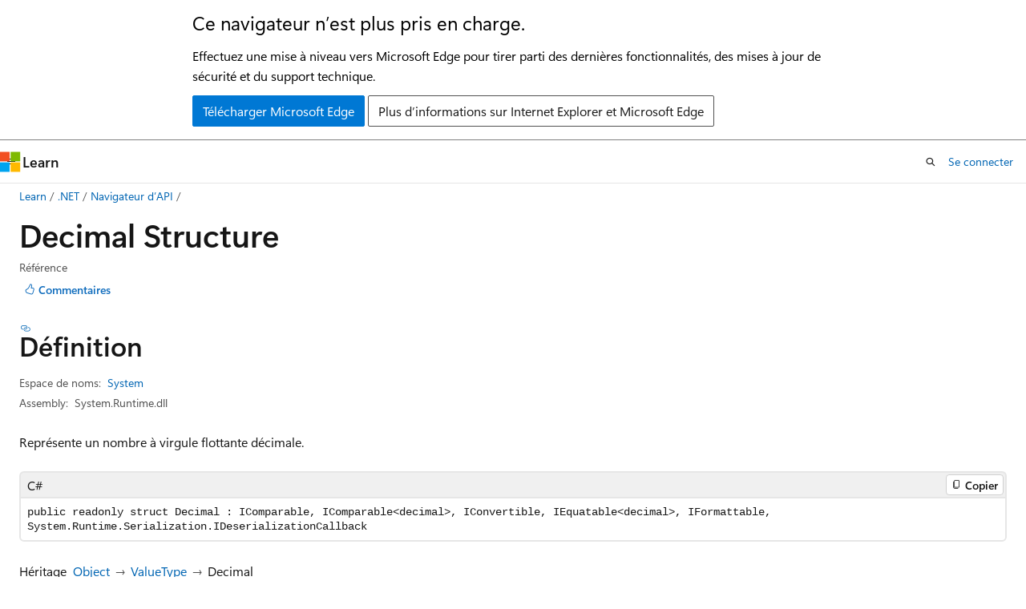

--- FILE ---
content_type: text/html
request_url: https://learn.microsoft.com/fr-fr/dotnet/api/system.decimal?view=netcore-3.0
body_size: 213091
content:
 <!DOCTYPE html>
		<html
			class="layout layout-holy-grail   show-table-of-contents reference show-breadcrumb default-focus"
			lang="fr-fr"
			dir="ltr"
			data-authenticated="false"
			data-auth-status-determined="false"
			data-target="docs"
			x-ms-format-detection="none"
		>
			
		<head>
			<title>Decimal Structure (System) | Microsoft Learn</title>
			<meta charset="utf-8" />
			<meta name="viewport" content="width=device-width, initial-scale=1.0" />
			<meta name="color-scheme" content="light dark" />

			<meta name="description" content="Représente un nombre à virgule flottante décimale. " />
			<link rel="canonical" href="https://learn.microsoft.com/fr-fr/dotnet/api/system.decimal?view=net-8.0" /> 

			<!-- Non-customizable open graph and sharing-related metadata -->
			<meta name="twitter:card" content="summary_large_image" />
			<meta name="twitter:site" content="@MicrosoftLearn" />
			<meta property="og:type" content="website" />
			<meta property="og:image:alt" content="Microsoft Learn" />
			<meta property="og:image" content="https://learn.microsoft.com/en-us/media/open-graph-image.png" />
			<!-- Page specific open graph and sharing-related metadata -->
			<meta property="og:title" content="Decimal Structure (System)" />
			<meta property="og:url" content="https://learn.microsoft.com/fr-fr/dotnet/api/system.decimal?view=net-8.0" />
			<meta property="og:description" content="Représente un nombre à virgule flottante décimale. " />
			<meta name="platform_id" content="2726d0c8-d4f7-cd2b-7404-11d524a72c4c" /> <meta name="scope" content=".NET" />
			<meta name="locale" content="fr-fr" />
			 <meta name="adobe-target" content="true" /> 
			<meta name="uhfHeaderId" content="MSDocsHeader-DotNet" />

			<meta name="page_type" content="dotnet" />

			<!--page specific meta tags-->
			

			<!-- custom meta tags -->
			
		<meta name="monikers" content="dotnet-uwp-10.0" />
	
		<meta name="monikers" content="netcore-1.0" />
	
		<meta name="monikers" content="netstandard-1.0" />
	
		<meta name="monikers" content="netcore-1.1" />
	
		<meta name="monikers" content="netstandard-1.1" />
	
		<meta name="monikers" content="netframework-1.1" />
	
		<meta name="monikers" content="netstandard-1.2" />
	
		<meta name="monikers" content="netstandard-1.3" />
	
		<meta name="monikers" content="netstandard-1.4" />
	
		<meta name="monikers" content="netstandard-1.5" />
	
		<meta name="monikers" content="netstandard-1.6" />
	
		<meta name="monikers" content="netcore-2.0" />
	
		<meta name="monikers" content="netstandard-2.0" />
	
		<meta name="monikers" content="netframework-2.0" />
	
		<meta name="monikers" content="netcore-2.1" />
	
		<meta name="monikers" content="netstandard-2.1" />
	
		<meta name="monikers" content="netcore-2.2" />
	
		<meta name="monikers" content="netcore-3.0" />
	
		<meta name="monikers" content="netframework-3.0" />
	
		<meta name="monikers" content="netframework-3.5" />
	
		<meta name="monikers" content="netframework-4.0" />
	
		<meta name="monikers" content="netframework-4.5" />
	
		<meta name="monikers" content="netframework-4.5.1" />
	
		<meta name="monikers" content="netframework-4.5.2" />
	
		<meta name="monikers" content="netframework-4.6" />
	
		<meta name="monikers" content="netframework-4.6.1" />
	
		<meta name="monikers" content="netframework-4.6.2" />
	
		<meta name="monikers" content="netframework-4.7" />
	
		<meta name="monikers" content="netframework-4.7.1" />
	
		<meta name="monikers" content="netframework-4.7.2" />
	
		<meta name="monikers" content="netframework-4.8" />
	
		<meta name="monikers" content="netframework-4.8.1" />
	
		<meta name="monikers" content="netcore-3.1" />
	
		<meta name="monikers" content="net-5.0" />
	
		<meta name="monikers" content="net-6.0" />
	
		<meta name="monikers" content="net-7.0" />
	
		<meta name="monikers" content="net-8.0" />
	
		<meta name="monikers" content="net-9.0" />
	
		<meta name="namespace" content="System" />
	
		<meta name="schema" content="NetType" />
	
		<meta name="uid" content="System.Decimal" />
	
		<meta name="ms.translationtype" content="MT" />
	
		<meta name="ms.contentlocale" content="fr-fr" />
	
		<meta name="loc_version" content="2024-08-01T18:24:16.869447Z" />
	
		<meta name="loc_source_id" content="Github-111510915#live" />
	
		<meta name="loc_file_id" content="Github-111510915.live.VS.dotnet-api-docs.xml/System/Decimal.xml.1da606079001546c7b78485697053e29" />
	
		<meta name="APILocation" content="System.Runtime.dll" />
	
		<meta name="APILocation" content="mscorlib.dll" />
	
		<meta name="APILocation" content="netstandard.dll" />
	
		<meta name="APIName" content="System.Decimal" />
	
		<meta name="APIType" content="Assembly" />
	
		<meta name="apiPlatform" content="dotnet" />
	
		<meta name="author" content="dotnet-bot" />
	
		<meta name="breadcrumb_path" content="/dotnet/breadcrumb/toc.json" />
	
		<meta name="default_moniker" content="net-8.0" />
	
		<meta name="depot_name" content="VS.dotnet-api-docs" />
	
		<meta name="document_id" content="7c266986-9050-8754-118c-e26bccb677aa" />
	
		<meta name="document_version_independent_id" content="8bdafaad-2fbe-3c0d-62eb-1ca636b9f544" />
	
		<meta name="feedback_help_link_type" content="get-help-at-qna" />
	
		<meta name="feedback_help_link_url" content="https://learn.microsoft.com/answers/tags/97/dotnet" />
	
		<meta name="feedback_product_url" content="https://aka.ms/feedback/report?space=61" />
	
		<meta name="feedback_system" content="OpenSource" />
	
		<meta name="git_commit_id" content="e53f388970d7f5416a15a1e51e69182a8779a0ca" />
	
		<meta name="gitcommit" content="https://github.com/dotnet/dotnet-api-docs/blob/e53f388970d7f5416a15a1e51e69182a8779a0ca/xml/System/Decimal.xml" />
	
		<meta name="ms.author" content="dotnetcontent" />
	
		<meta name="ms.date" content="2023-05-16T00:00:00Z" />
	
		<meta name="ms.service" content="dotnet-api" />
	
		<meta name="ms.subservice" content="system" />
	
		<meta name="ms.topic" content="reference" />
	
		<meta name="original_content_git_url" content="https://github.com/dotnet/dotnet-api-docs/blob/live/xml/System/Decimal.xml" />
	
		<meta name="products" content="https://authoring-docs-microsoft.poolparty.biz/devrel/7696cda6-0510-47f6-8302-71bb5d2e28cf" />
	
		<meta name="recommendations" content="true" />
	
		<meta name="show_latex" content="true" />
	
		<meta name="site_name" content="Docs" />
	
		<meta name="TopicType" content="apiref" />
	
		<meta name="updated_at" content="2025-02-10T00:28:00Z" />
	
		<meta name="page_kind" content="struct" />
	
		<meta name="ms.assetid" content="System.Decimal" />
	
		<meta name="toc_rel" content="_splitted/system/toc.json" />
	
		<meta name="search.mshattr.devlang" content="csharp vb fsharp cpp" />
	
		<meta name="asset_id" content="api/system.decimal" />
	
		<meta name="item_type" content="Content" />
	
		<meta name="github_feedback_content_git_url" content="https://github.com/dotnet/dotnet-api-docs/blob/main/xml/System/Decimal.xml" />
	 
		<meta name="cmProducts" content="https://authoring-docs-microsoft.poolparty.biz/devrel/7696cda6-0510-47f6-8302-71bb5d2e28cf" data-source="generated" />
	
		<meta name="spProducts" content="https://authoring-docs-microsoft.poolparty.biz/devrel/69c76c32-967e-4c65-b89a-74cc527db725" data-source="generated" />
	

			<!-- assets and js globals -->
			
			<link rel="stylesheet" href="/static/assets/0.4.03301.7415-7dd881c1/styles/site-ltr.css" />
			
			<link rel="preconnect" href="//mscom.demdex.net" crossorigin />
						<link rel="dns-prefetch" href="//target.microsoft.com" />
						<link rel="dns-prefetch" href="//microsoftmscompoc.tt.omtrdc.net" />
						<link
							rel="preload"
							as="script"
							href="/static/third-party/adobe-target/at-js/2.9.0/at.js"
							integrity="sha384-l4AKhsU8cUWSht4SaJU5JWcHEWh1m4UTqL08s6b/hqBLAeIDxTNl+AMSxTLx6YMI"
							crossorigin="anonymous"
							id="adobe-target-script"
							type="application/javascript"
						/>
			<script src="https://wcpstatic.microsoft.com/mscc/lib/v2/wcp-consent.js"></script>
			<script src="https://js.monitor.azure.com/scripts/c/ms.jsll-4.min.js"></script>
			<script src="/_themes/docs.theme/master/fr-fr/_themes/global/deprecation.js"></script>

			<!-- msdocs global object -->
			<script id="msdocs-script">
		var msDocs = {
  "environment": {
    "accessLevel": "online",
    "azurePortalHostname": "portal.azure.com",
    "reviewFeatures": false,
    "supportLevel": "production",
    "systemContent": true,
    "siteName": "learn",
    "legacyHosting": false
  },
  "data": {
    "contentLocale": "fr-fr",
    "contentDir": "ltr",
    "userLocale": "fr-fr",
    "userDir": "ltr",
    "pageTemplate": "Reference",
    "brand": "",
    "context": {},
    "standardFeedback": false,
    "showFeedbackReport": false,
    "feedbackHelpLinkType": "get-help-at-qna",
    "feedbackHelpLinkUrl": "https://learn.microsoft.com/answers/tags/97/dotnet",
    "feedbackSystem": "OpenSource",
    "feedbackGitHubRepo": "dotnet/dotnet-api-docs",
    "feedbackProductUrl": "https://aka.ms/feedback/report?space=61",
    "extendBreadcrumb": false,
    "isEditDisplayable": false,
    "isPrivateUnauthorized": false,
    "hideViewSource": false,
    "isPermissioned": false,
    "hasRecommendations": false,
    "contributors": [
      {
        "name": "carlossanlop",
        "url": "https://github.com/carlossanlop"
      },
      {
        "name": "gewarren",
        "url": "https://github.com/gewarren"
      },
      {
        "name": "tannergooding",
        "url": "https://github.com/tannergooding"
      },
      {
        "name": "huangmin-ms",
        "url": "https://github.com/huangmin-ms"
      },
      {
        "name": "dakersnar",
        "url": "https://github.com/dakersnar"
      },
      {
        "name": "albert-du",
        "url": "https://github.com/albert-du"
      },
      {
        "name": "BillWagner",
        "url": "https://github.com/BillWagner"
      },
      {
        "name": "v-mepa",
        "url": "https://github.com/v-mepa"
      },
      {
        "name": "mairaw",
        "url": "https://github.com/mairaw"
      },
      {
        "name": "live1206",
        "url": "https://github.com/live1206"
      },
      {
        "name": "VSC-Service-Account",
        "url": "https://github.com/VSC-Service-Account"
      },
      {
        "name": "ts2do",
        "url": "https://github.com/ts2do"
      },
      {
        "name": "yishengjin1413",
        "url": "https://github.com/yishengjin1413"
      },
      {
        "name": "dend",
        "url": "https://github.com/dend"
      },
      {
        "name": "Porges",
        "url": "https://github.com/Porges"
      },
      {
        "name": "pkulikov",
        "url": "https://github.com/pkulikov"
      },
      {
        "name": "openpublishbuild",
        "url": "https://github.com/openpublishbuild"
      },
      {
        "name": "TianqiZhang",
        "url": "https://github.com/TianqiZhang"
      },
      {
        "name": "tompratt-AQ",
        "url": "https://github.com/tompratt-AQ"
      },
      {
        "name": "guardrex",
        "url": "https://github.com/guardrex"
      }
    ],
    "mathjax": {},
    "defaultDevLang": "csharp",
    "openSourceFeedbackIssueUrl": "https://github.com/dotnet/dotnet-api-docs/issues/new?template=z-customer-feedback.yml",
    "openSourceFeedbackIssueTitle": ""
  },
  "functions": {}
};;
	</script>

			<!-- base scripts, msdocs global should be before this -->
			<script src="/static/assets/0.4.03301.7415-7dd881c1/scripts/fr-fr/index-docs.js"></script>
			

			<!-- json-ld -->
			
		</head>
	
			<body
				id="body"
				data-bi-name="body"
				class="layout-body "
				lang="fr-fr"
				dir="ltr"
			>
				<header class="layout-body-header">
		<div class="header-holder has-default-focus">
			
		<a
			href="#main"
			
			style="z-index: 1070"
			class="outline-color-text visually-hidden-until-focused position-fixed inner-focus focus-visible top-0 left-0 right-0 padding-xs text-align-center background-color-body"
			
		>
			Passer directement au contenu principal
		</a>
	
		<a
			href="#side-doc-outline"
			
			style="z-index: 1070"
			class="outline-color-text visually-hidden-until-focused position-fixed inner-focus focus-visible top-0 left-0 right-0 padding-xs text-align-center background-color-body"
			
		>
			Passer à la navigation dans la page
		</a>
	
		<a
			href="#"
			data-skip-to-ask-learn
			style="z-index: 1070"
			class="outline-color-text visually-hidden-until-focused position-fixed inner-focus focus-visible top-0 left-0 right-0 padding-xs text-align-center background-color-body"
			hidden
		>
			Passer à l’expérience de conversation Ask Learn
		</a>
	

			<div hidden id="cookie-consent-holder" data-test-id="cookie-consent-container"></div>
			<!-- Unsupported browser warning -->
			<div
				id="unsupported-browser"
				style="background-color: white; color: black; padding: 16px; border-bottom: 1px solid grey;"
				hidden
			>
				<div style="max-width: 800px; margin: 0 auto;">
					<p style="font-size: 24px">Ce navigateur n’est plus pris en charge.</p>
					<p style="font-size: 16px; margin-top: 16px;">
						Effectuez une mise à niveau vers Microsoft Edge pour tirer parti des dernières fonctionnalités, des mises à jour de sécurité et du support technique.
					</p>
					<div style="margin-top: 12px;">
						<a
							href="https://go.microsoft.com/fwlink/p/?LinkID=2092881 "
							style="background-color: #0078d4; border: 1px solid #0078d4; color: white; padding: 6px 12px; border-radius: 2px; display: inline-block;"
						>
							Télécharger Microsoft Edge
						</a>
						<a
							href="https://learn.microsoft.com/en-us/lifecycle/faq/internet-explorer-microsoft-edge"
							style="background-color: white; padding: 6px 12px; border: 1px solid #505050; color: #171717; border-radius: 2px; display: inline-block;"
						>
							Plus d’informations sur Internet Explorer et Microsoft Edge
						</a>
					</div>
				</div>
			</div>
			<!-- site header -->
			<header
				id="ms--site-header"
				data-test-id="site-header-wrapper"
				role="banner"
				itemscope="itemscope"
				itemtype="http://schema.org/Organization"
			>
				<div
					id="ms--mobile-nav"
					class="site-header display-none-tablet padding-inline-none gap-none"
					data-bi-name="mobile-header"
					data-test-id="mobile-header"
				></div>
				<div
					id="ms--primary-nav"
					class="site-header display-none display-flex-tablet"
					data-bi-name="L1-header"
					data-test-id="primary-header"
				></div>
				<div
					id="ms--secondary-nav"
					class="site-header display-none display-flex-tablet"
					data-bi-name="L2-header"
					data-test-id="secondary-header"
					
				></div>
			</header>
			
		<!-- banner -->
		<div data-banner>
			<div id="disclaimer-holder"></div>
			
		</div>
		<!-- banner end -->
	
		</div>
	</header>
				 <section
					id="layout-body-menu"
					class="layout-body-menu display-flex"
					data-bi-name="menu"
			  >
					
		<div
			id="left-container"
			class="left-container display-none display-block-tablet padding-inline-sm padding-bottom-sm width-full"
			data-toc-container="true"
		>
			<!-- Regular TOC content (default) -->
			<div id="ms--toc-content" class="height-full">
				<nav
					id="affixed-left-container"
					class="margin-top-sm-tablet position-sticky display-flex flex-direction-column"
					aria-label="Principal"
					data-bi-name="left-toc"
					role="navigation"
				></nav>
			</div>
			<!-- Collapsible TOC content (hidden by default) -->
			<div id="ms--toc-content-collapsible" class="height-full" hidden>
				<nav
					id="affixed-left-container"
					class="margin-top-sm-tablet position-sticky display-flex flex-direction-column"
					aria-label="Principal"
					data-bi-name="left-toc"
					role="navigation"
				>
					<div
						id="ms--collapsible-toc-header"
						class="display-flex justify-content-flex-end margin-bottom-xxs"
					>
						<button
							type="button"
							class="button button-clear inner-focus"
							data-collapsible-toc-toggle
							aria-expanded="true"
							aria-controls="ms--collapsible-toc-content"
							aria-label="Table des matières"
						>
							<span class="icon font-size-h4" aria-hidden="true">
								<span class="docon docon-panel-left-contract"></span>
							</span>
						</button>
					</div>
				</nav>
			</div>
		</div>
	
			  </section>

				<main
					id="main"
					role="main"
					class="layout-body-main "
					data-bi-name="content"
					lang="fr-fr"
					dir="ltr"
				>
					
			<div
		id="ms--content-header"
		class="content-header default-focus border-bottom-none"
		data-bi-name="content-header"
	>
		<div class="content-header-controls margin-xxs margin-inline-sm-tablet">
			<button
				type="button"
				class="contents-button button button-sm margin-right-xxs"
				data-bi-name="contents-expand"
				aria-haspopup="true"
				data-contents-button
			>
				<span class="icon" aria-hidden="true"><span class="docon docon-menu"></span></span>
				<span class="contents-expand-title"> Table des matières </span>
			</button>
			<button
				type="button"
				class="ap-collapse-behavior ap-expanded button button-sm"
				data-bi-name="ap-collapse"
				aria-controls="action-panel"
			>
				<span class="icon" aria-hidden="true"><span class="docon docon-exit-mode"></span></span>
				<span>Quitter le mode éditeur</span>
			</button>
		</div>
	</div>
			<div data-main-column class="padding-sm padding-top-none padding-top-sm-tablet">
				<div>
					
		<div id="article-header" class="background-color-body margin-bottom-xs display-none-print">
			<div class="display-flex align-items-center justify-content-space-between">
				
		<details
			id="article-header-breadcrumbs-overflow-popover"
			class="popover"
			data-for="article-header-breadcrumbs"
		>
			<summary
				class="button button-clear button-primary button-sm inner-focus"
				aria-label="Toutes les barres de navigation"
			>
				<span class="icon">
					<span class="docon docon-more"></span>
				</span>
			</summary>
			<div id="article-header-breadcrumbs-overflow" class="popover-content padding-none"></div>
		</details>

		<bread-crumbs
			id="article-header-breadcrumbs"
			role="group"
			aria-label="Fil d’Ariane"
			data-test-id="article-header-breadcrumbs"
			class="overflow-hidden flex-grow-1 margin-right-sm margin-right-md-tablet margin-right-lg-desktop margin-left-negative-xxs padding-left-xxs"
		></bread-crumbs>
	 
		<div
			id="article-header-page-actions"
			class="opacity-none margin-left-auto display-flex flex-wrap-no-wrap align-items-stretch"
		>
			
		<button
			class="button button-sm border-none inner-focus display-none-tablet flex-shrink-0 "
			data-bi-name="ask-learn-assistant-entry"
			data-test-id="ask-learn-assistant-modal-entry-mobile"
			data-ask-learn-modal-entry
			
			type="button"
			style="min-width: max-content;"
			aria-expanded="false"
			aria-label="Demander à Learn"
			hidden
		>
			<span class="icon font-size-lg" aria-hidden="true">
				<span class="docon docon-chat-sparkle-fill gradient-ask-learn-logo"></span>
			</span>
		</button>
		<button
			class="button button-sm display-none display-inline-flex-tablet display-none-desktop flex-shrink-0 margin-right-xxs border-color-ask-learn "
			data-bi-name="ask-learn-assistant-entry"
			
			data-test-id="ask-learn-assistant-modal-entry-tablet"
			data-ask-learn-modal-entry
			type="button"
			style="min-width: max-content;"
			aria-expanded="false"
			hidden
		>
			<span class="icon font-size-lg" aria-hidden="true">
				<span class="docon docon-chat-sparkle-fill gradient-ask-learn-logo"></span>
			</span>
			<span>Demander à Learn</span>
		</button>
		<button
			class="button button-sm display-none flex-shrink-0 display-inline-flex-desktop margin-right-xxs border-color-ask-learn "
			data-bi-name="ask-learn-assistant-entry"
			
			data-test-id="ask-learn-assistant-flyout-entry"
			data-ask-learn-flyout-entry
			data-flyout-button="toggle"
			type="button"
			style="min-width: max-content;"
			aria-expanded="false"
			aria-controls="ask-learn-flyout"
			hidden
		>
			<span class="icon font-size-lg" aria-hidden="true">
				<span class="docon docon-chat-sparkle-fill gradient-ask-learn-logo"></span>
			</span>
			<span>Demander à Learn</span>
		</button>
	 
		<button
			type="button"
			id="ms--focus-mode-button"
			data-focus-mode
			data-bi-name="focus-mode-entry"
			class="button button-sm flex-shrink-0 margin-right-xxs display-none display-inline-flex-desktop"
		>
			<span class="icon font-size-lg" aria-hidden="true">
				<span class="docon docon-glasses"></span>
			</span>
			<span>Mode focus</span>
		</button>
	 
		<div class="language dropdown display-flex align-items-center">
			<button
				type="button"
				class="dropdown-trigger button button-clear button-sm button-primary"
				aria-expanded="false"
				title="Langage"
				data-bi-name="language"
			>
				<span class="lang-title align-self-flex-start" dir="ltr">Langage</span>
				<span class="icon" aria-hidden="true">
					<span class="docon docon-chevron-down-light expanded-indicator"></span>
				</span>
			</button>
			<div class="language-selector dropdown-menu padding-xxs">
				<ul data-bi-name="language-links" dir="ltr">
					
			<li>
				<button
					type="button"
					class="button button-clear button-sm button-block"
					data-bi-name="lang-csharp"
					aria-pressed="false"
				>
					csharp
				</button>
			</li>
		
			<li>
				<button
					type="button"
					class="button button-clear button-sm button-block"
					data-bi-name="lang-vb"
					aria-pressed="false"
				>
					vb
				</button>
			</li>
		
			<li>
				<button
					type="button"
					class="button button-clear button-sm button-block"
					data-bi-name="lang-fsharp"
					aria-pressed="false"
				>
					fsharp
				</button>
			</li>
		
			<li>
				<button
					type="button"
					class="button button-clear button-sm button-block"
					data-bi-name="lang-cpp"
					aria-pressed="false"
				>
					cpp
				</button>
			</li>
		
				</ul>
			</div>
		</div>
	

			<details class="popover popover-right" id="article-header-page-actions-overflow">
				<summary
					class="justify-content-flex-start button button-clear button-sm button-primary inner-focus"
					aria-label="Autres actions"
					title="Autres actions"
				>
					<span class="icon" aria-hidden="true">
						<span class="docon docon-more-vertical"></span>
					</span>
				</summary>
				<div class="popover-content">
					
		<button
			data-page-action-item="overflow-mobile"
			type="button"
			class="button-block button-sm inner-focus button button-clear display-none-tablet justify-content-flex-start text-align-left"
			data-bi-name="contents-expand"
			data-contents-button
			data-popover-close
		>
			<span class="icon">
				<span class="docon docon-editor-list-bullet" aria-hidden="true"></span>
			</span>
			<span class="contents-expand-title">Table des matières</span>
		</button>
	 
		<a
			id="lang-link-overflow"
			class="button-sm inner-focus button button-clear button-block justify-content-flex-start text-align-left"
			data-bi-name="language-toggle"
			data-page-action-item="overflow-all"
			data-check-hidden="true"
			data-read-in-link
			href="#"
			hidden
		>
			<span class="icon" aria-hidden="true" data-read-in-link-icon>
				<span class="docon docon-locale-globe"></span>
			</span>
			<span data-read-in-link-text>Lire en anglais</span>
		</a>
	 
		<button
			type="button"
			class="collection button button-clear button-sm button-block justify-content-flex-start text-align-left inner-focus"
			data-list-type="collection"
			data-bi-name="collection"
			data-page-action-item="overflow-all"
			data-check-hidden="true"
			data-popover-close
		>
			<span class="icon" aria-hidden="true">
				<span class="docon docon-circle-addition"></span>
			</span>
			<span class="collection-status">Ajouter</span>
		</button>
	
					
		<button
			type="button"
			class="collection button button-block button-clear button-sm justify-content-flex-start text-align-left inner-focus"
			data-list-type="plan"
			data-bi-name="plan"
			data-page-action-item="overflow-all"
			data-check-hidden="true"
			data-popover-close
			hidden
		>
			<span class="icon" aria-hidden="true">
				<span class="docon docon-circle-addition"></span>
			</span>
			<span class="plan-status">Ajouter au plan</span>
		</button>
	  
					
		<hr class="margin-block-xxs" />
		<h4 class="font-size-sm padding-left-xxs">Partager via</h4>
		
					<a
						class="button button-clear button-sm inner-focus button-block justify-content-flex-start text-align-left text-decoration-none share-facebook"
						data-bi-name="facebook"
						data-page-action-item="overflow-all"
						href="#"
					>
						<span class="icon color-primary" aria-hidden="true">
							<span class="docon docon-facebook-share"></span>
						</span>
						<span>Facebook</span>
					</a>

					<a
						href="#"
						class="button button-clear button-sm inner-focus button-block justify-content-flex-start text-align-left text-decoration-none share-twitter"
						data-bi-name="twitter"
						data-page-action-item="overflow-all"
					>
						<span class="icon color-text" aria-hidden="true">
							<span class="docon docon-xlogo-share"></span>
						</span>
						<span>x.com</span>
					</a>

					<a
						href="#"
						class="button button-clear button-sm inner-focus button-block justify-content-flex-start text-align-left text-decoration-none share-linkedin"
						data-bi-name="linkedin"
						data-page-action-item="overflow-all"
					>
						<span class="icon color-primary" aria-hidden="true">
							<span class="docon docon-linked-in-logo"></span>
						</span>
						<span>LinkedIn</span>
					</a>
					<a
						href="#"
						class="button button-clear button-sm inner-focus button-block justify-content-flex-start text-align-left text-decoration-none share-email"
						data-bi-name="email"
						data-page-action-item="overflow-all"
					>
						<span class="icon color-primary" aria-hidden="true">
							<span class="docon docon-mail-message"></span>
						</span>
						<span>Courrier</span>
					</a>
			  
	 
		<hr class="margin-block-xxs" />
		<button
			class="button button-block button-clear button-sm justify-content-flex-start text-align-left inner-focus"
			type="button"
			data-bi-name="print"
			data-page-action-item="overflow-all"
			data-popover-close
			data-print-page
			data-check-hidden="true"
		>
			<span class="icon color-primary" aria-hidden="true">
				<span class="docon docon-print"></span>
			</span>
			<span>Imprimer</span>
		</button>
	
				</div>
			</details>
		</div>
	
			</div>
		</div>
	  
		<!-- privateUnauthorizedTemplate is hidden by default -->
		<div unauthorized-private-section data-bi-name="permission-content-unauthorized-private" hidden>
			<hr class="hr margin-top-xs margin-bottom-sm" />
			<div class="notification notification-info">
				<div class="notification-content">
					<p class="margin-top-none notification-title">
						<span class="icon">
							<span class="docon docon-exclamation-circle-solid" aria-hidden="true"></span>
						</span>
						<span>Remarque</span>
					</p>
					<p class="margin-top-none authentication-determined not-authenticated">
						L’accès à cette page nécessite une autorisation. Vous pouvez essayer de <a class="docs-sign-in" href="#" data-bi-name="permission-content-sign-in">vous connecter</a> ou de <a  class="docs-change-directory" data-bi-name="permisson-content-change-directory">modifier des répertoires</a>.
					</p>
					<p class="margin-top-none authentication-determined authenticated">
						L’accès à cette page nécessite une autorisation. Vous pouvez essayer de <a class="docs-change-directory" data-bi-name="permisson-content-change-directory">modifier des répertoires</a>.
					</p>
				</div>
			</div>
		</div>
	
					<div class="content"></div>
					 
		<div data-id="ai-summary" hidden>
			<div id="ms--ai-summary-cta" class="margin-top-xs display-flex align-items-center">
				<span class="icon" aria-hidden="true">
					<span class="docon docon-sparkle-fill gradient-text-vivid"></span>
				</span>
				<button
					id="ms--ai-summary"
					type="button"
					class="tag tag-sm tag-suggestion margin-left-xxs"
					data-test-id="ai-summary-cta"
					data-bi-name="ai-summary-cta"
					data-an="ai-summary"
				>
					<span class="ai-summary-cta-text">
						Résume cet article pour moi
					</span>
				</button>
			</div>
			<!-- Slot where the client will render the summary card after the user clicks the CTA -->
			<div id="ms--ai-summary-header" class="margin-top-xs"></div>
		</div>
	 
					<div class="content"><h1>Decimal Structure</h1>

<div class="display-flex-tablet justify-content-space-between-tablet">
	<ul class="metadata page-metadata align-items-center" data-bi-name="page info">
		<li>Référence</li>
	</ul>
<div id="user-feedback" class="margin-block-xxs display-none-print" data-hide-on-archived="">
	<button id="user-feedback-button" data-test-id="conceptual-feedback-button" class="button button-sm button-clear button-primary" type="button" data-bi-name="user-feedback-button" data-user-feedback-button="">
		<span class="icon" aria-hidden="true">
			<span class="docon docon-like"></span>
		</span>
		<span>Commentaires</span>
	</button>
</div>
</div>

<nav id="center-doc-outline" class="doc-outline is-hidden-desktop display-none-print margin-bottom-sm" data-bi-name="intopic toc" aria-label="">
  <h2 class="title is-6 margin-block-xs"></h2>
</nav>
<h2 id="definition">Définition</h2>

<div class="metadata">
		<dl class="attributeList">
			<dt>Espace de noms:</dt>
			<dd>
				<span class="break-text"> <a class="xref" href="system?view=netcore-3.0" data-linktype="relative-path">System</a> </span>
			</dd>
		</dl>


		<dl class="attributeList" data-moniker=" dotnet-uwp-10.0 net-5.0 net-6.0 net-7.0 net-8.0 net-9.0 netcore-1.0 netcore-1.1 netcore-2.0 netcore-2.1 netcore-2.2 netcore-3.0 netcore-3.1 netstandard-1.0 netstandard-1.1 netstandard-1.2 netstandard-1.3 netstandard-1.4 netstandard-1.5 netstandard-1.6 ">
			<dt>Assembly:</dt><dd>System.Runtime.dll</dd>
		</dl>
		<dl class="attributeList" data-moniker=" netframework-1.1 netframework-2.0 netframework-3.0 netframework-3.5 netframework-4.0 netframework-4.5 netframework-4.5.1 netframework-4.5.2 netframework-4.6 netframework-4.6.1 netframework-4.6.2 netframework-4.7 netframework-4.7.1 netframework-4.7.2 netframework-4.8 netframework-4.8.1 ">
			<dt>Assembly:</dt><dd>mscorlib.dll</dd>
		</dl>
		<dl class="attributeList" data-moniker=" netstandard-2.0 netstandard-2.1 ">
			<dt>Assembly:</dt><dd>netstandard.dll</dd>
		</dl>



	<dl class="attributeList" data-moniker=" net-7.0 ">
		<dt>Source:</dt><dd><a href="https://github.com/dotnet/runtime/blob/d099f075e45d2aa6007a22b71b45a08758559f80/src/libraries/System.Private.CoreLib/src/System/Decimal.cs" data-linktype="external">Decimal.cs</a></dd>
	</dl>
	<dl class="attributeList" data-moniker=" net-8.0 ">
		<dt>Source:</dt><dd><a href="https://github.com/dotnet/runtime/blob/5535e31a712343a63f5d7d796cd874e563e5ac14/src/libraries/System.Private.CoreLib/src/System/Decimal.cs" data-linktype="external">Decimal.cs</a></dd>
	</dl>
	<dl class="attributeList" data-moniker=" net-9.0 ">
		<dt>Source:</dt><dd><a href="https://github.com/dotnet/runtime/blob/1d1bf92fcf43aa6981804dc53c5174445069c9e4/src/libraries/System.Private.CoreLib/src/System/Decimal.cs" data-linktype="external">Decimal.cs</a></dd>
	</dl>
</div><div class="alert is-primary is-hidden moniker-display-boilerplate">
    <p class="alert-title">
      <span class="docon docon-status-info-outline" aria-hidden="true"></span> Important
    </p>
    <p>Certaines informations portent sur la préversion du produit qui est susceptible d’être en grande partie modifiée avant sa publication. Microsoft exclut toute garantie, expresse ou implicite, concernant les informations fournies ici.</p>
</div>
	<div class="summaryHolder">
		<div class="summary clearFix has-text-wrap">
			<p>Représente un nombre à virgule flottante décimale.</p>

		</div>
	</div>

	<pre class="wrap" data-moniker=" dotnet-uwp-10.0 netcore-1.0 netcore-1.1 netframework-2.0 netframework-3.0 netframework-3.5 netstandard-1.3 netstandard-1.4 netstandard-1.5 netstandard-1.6 "><code class="cpp lang-cpp" dir="ltr">public value class System::Decimal : IComparable, IComparable&lt;System::Decimal&gt;, IConvertible, IEquatable&lt;System::Decimal&gt;, IFormattable</code></pre>
	<pre class="wrap" data-moniker=" net-5.0 "><code class="cpp lang-cpp" dir="ltr">public value class System::Decimal : IComparable, IComparable&lt;System::Decimal&gt;, IConvertible, IEquatable&lt;System::Decimal&gt;, IFormattable, System::Runtime::Serialization::IDeserializationCallback, System::Runtime::Serialization::ISerializable</code></pre>
	<pre class="wrap" data-moniker=" net-6.0 "><code class="cpp lang-cpp" dir="ltr">public value class System::Decimal : IComparable, IComparable&lt;System::Decimal&gt;, IConvertible, IEquatable&lt;System::Decimal&gt;, ISpanFormattable, System::Runtime::Serialization::IDeserializationCallback, System::Runtime::Serialization::ISerializable</code></pre>
	<pre class="wrap" data-moniker=" net-7.0 "><code class="cpp lang-cpp" dir="ltr">public value class System::Decimal : IComparable&lt;System::Decimal&gt;, IConvertible, IEquatable&lt;System::Decimal&gt;, IParsable&lt;System::Decimal&gt;, ISpanParsable&lt;System::Decimal&gt;, System::Numerics::IAdditionOperators&lt;System::Decimal, System::Decimal, System::Decimal&gt;, System::Numerics::IAdditiveIdentity&lt;System::Decimal, System::Decimal&gt;, System::Numerics::IComparisonOperators&lt;System::Decimal, System::Decimal, bool&gt;, System::Numerics::IDecrementOperators&lt;System::Decimal&gt;, System::Numerics::IDivisionOperators&lt;System::Decimal, System::Decimal, System::Decimal&gt;, System::Numerics::IEqualityOperators&lt;System::Decimal, System::Decimal, bool&gt;, System::Numerics::IFloatingPoint&lt;System::Decimal&gt;, System::Numerics::IFloatingPointConstants&lt;System::Decimal&gt;, System::Numerics::IIncrementOperators&lt;System::Decimal&gt;, System::Numerics::IMinMaxValue&lt;System::Decimal&gt;, System::Numerics::IModulusOperators&lt;System::Decimal, System::Decimal, System::Decimal&gt;, System::Numerics::IMultiplicativeIdentity&lt;System::Decimal, System::Decimal&gt;, System::Numerics::IMultiplyOperators&lt;System::Decimal, System::Decimal, System::Decimal&gt;, System::Numerics::INumber&lt;System::Decimal&gt;, System::Numerics::INumberBase&lt;System::Decimal&gt;, System::Numerics::ISignedNumber&lt;System::Decimal&gt;, System::Numerics::ISubtractionOperators&lt;System::Decimal, System::Decimal, System::Decimal&gt;, System::Numerics::IUnaryNegationOperators&lt;System::Decimal, System::Decimal&gt;, System::Numerics::IUnaryPlusOperators&lt;System::Decimal, System::Decimal&gt;, System::Runtime::Serialization::IDeserializationCallback, System::Runtime::Serialization::ISerializable</code></pre>
	<pre class="wrap" data-moniker=" net-8.0 net-9.0 "><code class="cpp lang-cpp" dir="ltr">public value class System::Decimal : IComparable&lt;System::Decimal&gt;, IConvertible, IEquatable&lt;System::Decimal&gt;, IParsable&lt;System::Decimal&gt;, ISpanParsable&lt;System::Decimal&gt;, IUtf8SpanParsable&lt;System::Decimal&gt;, System::Numerics::IAdditionOperators&lt;System::Decimal, System::Decimal, System::Decimal&gt;, System::Numerics::IAdditiveIdentity&lt;System::Decimal, System::Decimal&gt;, System::Numerics::IComparisonOperators&lt;System::Decimal, System::Decimal, bool&gt;, System::Numerics::IDecrementOperators&lt;System::Decimal&gt;, System::Numerics::IDivisionOperators&lt;System::Decimal, System::Decimal, System::Decimal&gt;, System::Numerics::IEqualityOperators&lt;System::Decimal, System::Decimal, bool&gt;, System::Numerics::IFloatingPoint&lt;System::Decimal&gt;, System::Numerics::IFloatingPointConstants&lt;System::Decimal&gt;, System::Numerics::IIncrementOperators&lt;System::Decimal&gt;, System::Numerics::IMinMaxValue&lt;System::Decimal&gt;, System::Numerics::IModulusOperators&lt;System::Decimal, System::Decimal, System::Decimal&gt;, System::Numerics::IMultiplicativeIdentity&lt;System::Decimal, System::Decimal&gt;, System::Numerics::IMultiplyOperators&lt;System::Decimal, System::Decimal, System::Decimal&gt;, System::Numerics::INumber&lt;System::Decimal&gt;, System::Numerics::INumberBase&lt;System::Decimal&gt;, System::Numerics::ISignedNumber&lt;System::Decimal&gt;, System::Numerics::ISubtractionOperators&lt;System::Decimal, System::Decimal, System::Decimal&gt;, System::Numerics::IUnaryNegationOperators&lt;System::Decimal, System::Decimal&gt;, System::Numerics::IUnaryPlusOperators&lt;System::Decimal, System::Decimal&gt;, System::Runtime::Serialization::IDeserializationCallback, System::Runtime::Serialization::ISerializable</code></pre>
	<pre class="wrap" data-moniker=" netcore-2.0 netcore-2.1 netcore-2.2 netcore-3.0 netcore-3.1 netframework-4.0 netframework-4.5 netframework-4.5.1 netframework-4.5.2 netframework-4.6 netframework-4.6.1 netframework-4.6.2 netframework-4.7 netframework-4.7.1 netframework-4.7.2 netframework-4.8 netframework-4.8.1 netstandard-2.0 netstandard-2.1 "><code class="cpp lang-cpp" dir="ltr">public value class System::Decimal : IComparable, IComparable&lt;System::Decimal&gt;, IConvertible, IEquatable&lt;System::Decimal&gt;, IFormattable, System::Runtime::Serialization::IDeserializationCallback</code></pre>
	<pre class="wrap" data-moniker=" netframework-1.1 "><code class="cpp lang-cpp" dir="ltr">public value class System::Decimal : IComparable, IConvertible, IFormattable</code></pre>
	<pre class="wrap" data-moniker=" netstandard-1.0 netstandard-1.1 netstandard-1.2 "><code class="cpp lang-cpp" dir="ltr">public value class System::Decimal : IComparable, IComparable&lt;System::Decimal&gt;, IEquatable&lt;System::Decimal&gt;, IFormattable</code></pre>
	<pre class="wrap" data-moniker=" dotnet-uwp-10.0 netcore-1.0 netcore-1.1 netstandard-1.3 netstandard-1.4 netstandard-1.5 netstandard-1.6 "><code class="csharp lang-csharp" dir="ltr">public struct Decimal : IComparable, IComparable&lt;decimal&gt;, IConvertible, IEquatable&lt;decimal&gt;, IFormattable</code></pre>
	<pre class="wrap" data-moniker=" net-5.0 "><code class="csharp lang-csharp" dir="ltr">public readonly struct Decimal : IComparable, IComparable&lt;decimal&gt;, IConvertible, IEquatable&lt;decimal&gt;, IFormattable, System.Runtime.Serialization.IDeserializationCallback, System.Runtime.Serialization.ISerializable</code></pre>
	<pre class="wrap" data-moniker=" net-6.0 "><code class="csharp lang-csharp" dir="ltr">public readonly struct Decimal : IComparable, IComparable&lt;decimal&gt;, IConvertible, IEquatable&lt;decimal&gt;, ISpanFormattable, System.Runtime.Serialization.IDeserializationCallback, System.Runtime.Serialization.ISerializable</code></pre>
	<pre class="wrap" data-moniker=" net-7.0 "><code class="csharp lang-csharp" dir="ltr">public readonly struct Decimal : IComparable&lt;decimal&gt;, IConvertible, IEquatable&lt;decimal&gt;, IParsable&lt;decimal&gt;, ISpanParsable&lt;decimal&gt;, System.Numerics.IAdditionOperators&lt;decimal,decimal,decimal&gt;, System.Numerics.IAdditiveIdentity&lt;decimal,decimal&gt;, System.Numerics.IComparisonOperators&lt;decimal,decimal,bool&gt;, System.Numerics.IDecrementOperators&lt;decimal&gt;, System.Numerics.IDivisionOperators&lt;decimal,decimal,decimal&gt;, System.Numerics.IEqualityOperators&lt;decimal,decimal,bool&gt;, System.Numerics.IFloatingPoint&lt;decimal&gt;, System.Numerics.IFloatingPointConstants&lt;decimal&gt;, System.Numerics.IIncrementOperators&lt;decimal&gt;, System.Numerics.IMinMaxValue&lt;decimal&gt;, System.Numerics.IModulusOperators&lt;decimal,decimal,decimal&gt;, System.Numerics.IMultiplicativeIdentity&lt;decimal,decimal&gt;, System.Numerics.IMultiplyOperators&lt;decimal,decimal,decimal&gt;, System.Numerics.INumber&lt;decimal&gt;, System.Numerics.INumberBase&lt;decimal&gt;, System.Numerics.ISignedNumber&lt;decimal&gt;, System.Numerics.ISubtractionOperators&lt;decimal,decimal,decimal&gt;, System.Numerics.IUnaryNegationOperators&lt;decimal,decimal&gt;, System.Numerics.IUnaryPlusOperators&lt;decimal,decimal&gt;, System.Runtime.Serialization.IDeserializationCallback, System.Runtime.Serialization.ISerializable</code></pre>
	<pre class="wrap" data-moniker=" net-8.0 net-9.0 "><code class="csharp lang-csharp" dir="ltr">public readonly struct Decimal : IComparable&lt;decimal&gt;, IConvertible, IEquatable&lt;decimal&gt;, IParsable&lt;decimal&gt;, ISpanParsable&lt;decimal&gt;, IUtf8SpanParsable&lt;decimal&gt;, System.Numerics.IAdditionOperators&lt;decimal,decimal,decimal&gt;, System.Numerics.IAdditiveIdentity&lt;decimal,decimal&gt;, System.Numerics.IComparisonOperators&lt;decimal,decimal,bool&gt;, System.Numerics.IDecrementOperators&lt;decimal&gt;, System.Numerics.IDivisionOperators&lt;decimal,decimal,decimal&gt;, System.Numerics.IEqualityOperators&lt;decimal,decimal,bool&gt;, System.Numerics.IFloatingPoint&lt;decimal&gt;, System.Numerics.IFloatingPointConstants&lt;decimal&gt;, System.Numerics.IIncrementOperators&lt;decimal&gt;, System.Numerics.IMinMaxValue&lt;decimal&gt;, System.Numerics.IModulusOperators&lt;decimal,decimal,decimal&gt;, System.Numerics.IMultiplicativeIdentity&lt;decimal,decimal&gt;, System.Numerics.IMultiplyOperators&lt;decimal,decimal,decimal&gt;, System.Numerics.INumber&lt;decimal&gt;, System.Numerics.INumberBase&lt;decimal&gt;, System.Numerics.ISignedNumber&lt;decimal&gt;, System.Numerics.ISubtractionOperators&lt;decimal,decimal,decimal&gt;, System.Numerics.IUnaryNegationOperators&lt;decimal,decimal&gt;, System.Numerics.IUnaryPlusOperators&lt;decimal,decimal&gt;, System.Runtime.Serialization.IDeserializationCallback, System.Runtime.Serialization.ISerializable</code></pre>
	<pre class="wrap" data-moniker=" netcore-2.0 netcore-2.1 netcore-2.2 netstandard-2.0 "><code class="csharp lang-csharp" dir="ltr">public struct Decimal : IComparable, IComparable&lt;decimal&gt;, IConvertible, IEquatable&lt;decimal&gt;, IFormattable, System.Runtime.Serialization.IDeserializationCallback</code></pre>
	<pre class="wrap" data-moniker=" netcore-3.0 netcore-3.1 netstandard-2.1 "><code class="csharp lang-csharp" dir="ltr">public readonly struct Decimal : IComparable, IComparable&lt;decimal&gt;, IConvertible, IEquatable&lt;decimal&gt;, IFormattable, System.Runtime.Serialization.IDeserializationCallback</code></pre>
	<pre class="wrap" data-moniker=" netframework-1.1 "><code class="csharp lang-csharp" dir="ltr">[System.Serializable]
public struct Decimal : IComparable, IConvertible, IFormattable</code></pre>
	<pre class="wrap" data-moniker=" netframework-2.0 netframework-3.0 netframework-3.5 "><code class="csharp lang-csharp" dir="ltr">[System.Serializable]
[System.Runtime.InteropServices.ComVisible(true)]
public struct Decimal : IComparable, IComparable&lt;decimal&gt;, IConvertible, IEquatable&lt;decimal&gt;, IFormattable</code></pre>
	<pre class="wrap" data-moniker=" netframework-4.0 netframework-4.5 netframework-4.5.1 netframework-4.5.2 netframework-4.6 netframework-4.6.1 netframework-4.6.2 netframework-4.7 netframework-4.7.1 netframework-4.7.2 netframework-4.8 netframework-4.8.1 "><code class="csharp lang-csharp" dir="ltr">[System.Serializable]
[System.Runtime.InteropServices.ComVisible(true)]
public struct Decimal : IComparable, IComparable&lt;decimal&gt;, IConvertible, IEquatable&lt;decimal&gt;, IFormattable, System.Runtime.Serialization.IDeserializationCallback</code></pre>
	<pre class="wrap" data-moniker=" netstandard-1.0 netstandard-1.1 netstandard-1.2 "><code class="csharp lang-csharp" dir="ltr">public struct Decimal : IComparable, IComparable&lt;decimal&gt;, IEquatable&lt;decimal&gt;, IFormattable</code></pre>
	<pre class="wrap" data-moniker=" dotnet-uwp-10.0 netcore-1.0 netcore-1.1 netstandard-1.3 netstandard-1.4 netstandard-1.5 netstandard-1.6 "><code class="fsharp lang-fsharp" dir="ltr">type decimal = struct
    interface IConvertible
    interface IFormattable</code></pre>
	<pre class="wrap" data-moniker=" net-5.0 "><code class="fsharp lang-fsharp" dir="ltr">type decimal = struct
    interface IConvertible
    interface IFormattable
    interface IDeserializationCallback
    interface ISerializable</code></pre>
	<pre class="wrap" data-moniker=" net-6.0 "><code class="fsharp lang-fsharp" dir="ltr">type decimal = struct
    interface IConvertible
    interface ISpanFormattable
    interface IFormattable
    interface IDeserializationCallback
    interface ISerializable</code></pre>
	<pre class="wrap" data-moniker=" net-7.0 "><code class="fsharp lang-fsharp" dir="ltr">type decimal = struct
    interface IConvertible
    interface IFormattable
    interface IParsable&lt;decimal&gt;
    interface ISpanFormattable
    interface ISpanParsable&lt;decimal&gt;
    interface IAdditionOperators&lt;decimal, decimal, decimal&gt;
    interface IAdditiveIdentity&lt;decimal, decimal&gt;
    interface IComparisonOperators&lt;decimal, decimal, bool&gt;
    interface IEqualityOperators&lt;decimal, decimal, bool&gt;
    interface IDecrementOperators&lt;decimal&gt;
    interface IDivisionOperators&lt;decimal, decimal, decimal&gt;
    interface IFloatingPoint&lt;decimal&gt;
    interface IFloatingPointConstants&lt;decimal&gt;
    interface INumberBase&lt;decimal&gt;
    interface IIncrementOperators&lt;decimal&gt;
    interface IMultiplicativeIdentity&lt;decimal, decimal&gt;
    interface IMultiplyOperators&lt;decimal, decimal, decimal&gt;
    interface ISubtractionOperators&lt;decimal, decimal, decimal&gt;
    interface IUnaryNegationOperators&lt;decimal, decimal&gt;
    interface IUnaryPlusOperators&lt;decimal, decimal&gt;
    interface IModulusOperators&lt;decimal, decimal, decimal&gt;
    interface INumber&lt;decimal&gt;
    interface ISignedNumber&lt;decimal&gt;
    interface IMinMaxValue&lt;decimal&gt;
    interface IDeserializationCallback
    interface ISerializable</code></pre>
	<pre class="wrap" data-moniker=" net-8.0 "><code class="fsharp lang-fsharp" dir="ltr">type decimal = struct
    interface IConvertible
    interface IFormattable
    interface IParsable&lt;decimal&gt;
    interface ISpanFormattable
    interface ISpanParsable&lt;decimal&gt;
    interface IAdditionOperators&lt;decimal, decimal, decimal&gt;
    interface IAdditiveIdentity&lt;decimal, decimal&gt;
    interface IComparisonOperators&lt;decimal, decimal, bool&gt;
    interface IEqualityOperators&lt;decimal, decimal, bool&gt;
    interface IDecrementOperators&lt;decimal&gt;
    interface IDivisionOperators&lt;decimal, decimal, decimal&gt;
    interface IFloatingPoint&lt;decimal&gt;
    interface IFloatingPointConstants&lt;decimal&gt;
    interface INumberBase&lt;decimal&gt;
    interface IIncrementOperators&lt;decimal&gt;
    interface IMultiplicativeIdentity&lt;decimal, decimal&gt;
    interface IMultiplyOperators&lt;decimal, decimal, decimal&gt;
    interface ISubtractionOperators&lt;decimal, decimal, decimal&gt;
    interface IUnaryNegationOperators&lt;decimal, decimal&gt;
    interface IUnaryPlusOperators&lt;decimal, decimal&gt;
    interface IUtf8SpanFormattable
    interface IUtf8SpanParsable&lt;decimal&gt;
    interface IModulusOperators&lt;decimal, decimal, decimal&gt;
    interface INumber&lt;decimal&gt;
    interface ISignedNumber&lt;decimal&gt;
    interface IMinMaxValue&lt;decimal&gt;
    interface IDeserializationCallback
    interface ISerializable</code></pre>
	<pre class="wrap" data-moniker=" net-9.0 "><code class="fsharp lang-fsharp" dir="ltr">type decimal = struct
    interface IConvertible
    interface IFormattable
    interface IParsable&lt;decimal&gt;
    interface ISpanFormattable
    interface ISpanParsable&lt;decimal&gt;
    interface IUtf8SpanFormattable
    interface IUtf8SpanParsable&lt;decimal&gt;
    interface IAdditionOperators&lt;decimal, decimal, decimal&gt;
    interface IAdditiveIdentity&lt;decimal, decimal&gt;
    interface IComparisonOperators&lt;decimal, decimal, bool&gt;
    interface IEqualityOperators&lt;decimal, decimal, bool&gt;
    interface IDecrementOperators&lt;decimal&gt;
    interface IDivisionOperators&lt;decimal, decimal, decimal&gt;
    interface IFloatingPoint&lt;decimal&gt;
    interface IFloatingPointConstants&lt;decimal&gt;
    interface IIncrementOperators&lt;decimal&gt;
    interface IMultiplicativeIdentity&lt;decimal, decimal&gt;
    interface IMultiplyOperators&lt;decimal, decimal, decimal&gt;
    interface INumberBase&lt;decimal&gt;
    interface ISubtractionOperators&lt;decimal, decimal, decimal&gt;
    interface IUnaryNegationOperators&lt;decimal, decimal&gt;
    interface IUnaryPlusOperators&lt;decimal, decimal&gt;
    interface IModulusOperators&lt;decimal, decimal, decimal&gt;
    interface INumber&lt;decimal&gt;
    interface ISignedNumber&lt;decimal&gt;
    interface IMinMaxValue&lt;decimal&gt;
    interface IDeserializationCallback
    interface ISerializable</code></pre>
	<pre class="wrap" data-moniker=" netcore-2.0 netcore-2.1 netcore-2.2 netcore-3.0 netcore-3.1 netstandard-2.0 netstandard-2.1 "><code class="fsharp lang-fsharp" dir="ltr">type decimal = struct
    interface IConvertible
    interface IFormattable
    interface IDeserializationCallback</code></pre>
	<pre class="wrap" data-moniker=" netframework-1.1 "><code class="fsharp lang-fsharp" dir="ltr">[&lt;System.Serializable&gt;]
type decimal = struct
    interface IFormattable
    interface IConvertible</code></pre>
	<pre class="wrap" data-moniker=" netframework-2.0 netframework-3.0 netframework-3.5 "><code class="fsharp lang-fsharp" dir="ltr">[&lt;System.Serializable&gt;]
[&lt;System.Runtime.InteropServices.ComVisible(true)&gt;]
type decimal = struct
    interface IFormattable
    interface IConvertible</code></pre>
	<pre class="wrap" data-moniker=" netframework-4.0 netframework-4.5 netframework-4.5.1 netframework-4.5.2 netframework-4.6 netframework-4.6.1 netframework-4.6.2 netframework-4.7 netframework-4.7.1 netframework-4.7.2 netframework-4.8 netframework-4.8.1 "><code class="fsharp lang-fsharp" dir="ltr">[&lt;System.Serializable&gt;]
[&lt;System.Runtime.InteropServices.ComVisible(true)&gt;]
type decimal = struct
    interface IFormattable
    interface IConvertible
    interface IDeserializationCallback</code></pre>
	<pre class="wrap" data-moniker=" netstandard-1.0 netstandard-1.1 netstandard-1.2 "><code class="fsharp lang-fsharp" dir="ltr">type decimal = struct
    interface IFormattable</code></pre>
	<pre class="wrap" data-moniker=" dotnet-uwp-10.0 netcore-1.0 netcore-1.1 netframework-2.0 netframework-3.0 netframework-3.5 netstandard-1.3 netstandard-1.4 netstandard-1.5 netstandard-1.6 "><code class="vb lang-vb" dir="ltr">Public Structure Decimal
Implements IComparable, IComparable(Of Decimal), IConvertible, IEquatable(Of Decimal), IFormattable</code></pre>
	<pre class="wrap" data-moniker=" net-5.0 "><code class="vb lang-vb" dir="ltr">Public Structure Decimal
Implements IComparable, IComparable(Of Decimal), IConvertible, IDeserializationCallback, IEquatable(Of Decimal), IFormattable, ISerializable</code></pre>
	<pre class="wrap" data-moniker=" net-6.0 "><code class="vb lang-vb" dir="ltr">Public Structure Decimal
Implements IComparable, IComparable(Of Decimal), IConvertible, IDeserializationCallback, IEquatable(Of Decimal), ISerializable, ISpanFormattable</code></pre>
	<pre class="wrap" data-moniker=" net-7.0 "><code class="vb lang-vb" dir="ltr">Public Structure Decimal
Implements IAdditionOperators(Of Decimal, Decimal, Decimal), IAdditiveIdentity(Of Decimal, Decimal), IComparable(Of Decimal), IComparisonOperators(Of Decimal, Decimal, Boolean), IConvertible, IDecrementOperators(Of Decimal), IDeserializationCallback, IDivisionOperators(Of Decimal, Decimal, Decimal), IEqualityOperators(Of Decimal, Decimal, Boolean), IEquatable(Of Decimal), IFloatingPoint(Of Decimal), IFloatingPointConstants(Of Decimal), IIncrementOperators(Of Decimal), IMinMaxValue(Of Decimal), IModulusOperators(Of Decimal, Decimal, Decimal), IMultiplicativeIdentity(Of Decimal, Decimal), IMultiplyOperators(Of Decimal, Decimal, Decimal), INumber(Of Decimal), INumberBase(Of Decimal), IParsable(Of Decimal), ISerializable, ISignedNumber(Of Decimal), ISpanParsable(Of Decimal), ISubtractionOperators(Of Decimal, Decimal, Decimal), IUnaryNegationOperators(Of Decimal, Decimal), IUnaryPlusOperators(Of Decimal, Decimal)</code></pre>
	<pre class="wrap" data-moniker=" net-8.0 net-9.0 "><code class="vb lang-vb" dir="ltr">Public Structure Decimal
Implements IAdditionOperators(Of Decimal, Decimal, Decimal), IAdditiveIdentity(Of Decimal, Decimal), IComparable(Of Decimal), IComparisonOperators(Of Decimal, Decimal, Boolean), IConvertible, IDecrementOperators(Of Decimal), IDeserializationCallback, IDivisionOperators(Of Decimal, Decimal, Decimal), IEqualityOperators(Of Decimal, Decimal, Boolean), IEquatable(Of Decimal), IFloatingPoint(Of Decimal), IFloatingPointConstants(Of Decimal), IIncrementOperators(Of Decimal), IMinMaxValue(Of Decimal), IModulusOperators(Of Decimal, Decimal, Decimal), IMultiplicativeIdentity(Of Decimal, Decimal), IMultiplyOperators(Of Decimal, Decimal, Decimal), INumber(Of Decimal), INumberBase(Of Decimal), IParsable(Of Decimal), ISerializable, ISignedNumber(Of Decimal), ISpanParsable(Of Decimal), ISubtractionOperators(Of Decimal, Decimal, Decimal), IUnaryNegationOperators(Of Decimal, Decimal), IUnaryPlusOperators(Of Decimal, Decimal), IUtf8SpanParsable(Of Decimal)</code></pre>
	<pre class="wrap" data-moniker=" netcore-2.0 netcore-2.1 netcore-2.2 netcore-3.0 netcore-3.1 netframework-4.0 netframework-4.5 netframework-4.5.1 netframework-4.5.2 netframework-4.6 netframework-4.6.1 netframework-4.6.2 netframework-4.7 netframework-4.7.1 netframework-4.7.2 netframework-4.8 netframework-4.8.1 netstandard-2.0 netstandard-2.1 "><code class="vb lang-vb" dir="ltr">Public Structure Decimal
Implements IComparable, IComparable(Of Decimal), IConvertible, IDeserializationCallback, IEquatable(Of Decimal), IFormattable</code></pre>
	<pre class="wrap" data-moniker=" netframework-1.1 "><code class="vb lang-vb" dir="ltr">Public Structure Decimal
Implements IComparable, IConvertible, IFormattable</code></pre>
	<pre class="wrap" data-moniker=" netstandard-1.0 netstandard-1.1 netstandard-1.2 "><code class="vb lang-vb" dir="ltr">Public Structure Decimal
Implements IComparable, IComparable(Of Decimal), IEquatable(Of Decimal), IFormattable</code></pre>
		<dl class="attributeList stack">
			<dt>Héritage</dt>
			<dd>
				<div class="pdlHolder">
							<div class="pdl"><a href="system.object?view=netcore-3.0" data-linktype="relative-path">Object</a></div> 
							<div class="pdl"><a href="system.valuetype?view=netcore-3.0" data-linktype="relative-path">ValueType</a></div> 
					 <span>Decimal</span> 
				</div>
			</dd>
		</dl>
	<dl class="attributeList stack" data-moniker=" netframework-1.1 netframework-2.0 netframework-3.0 netframework-3.5 netframework-4.0 netframework-4.5 netframework-4.5.1 netframework-4.5.2 netframework-4.6 netframework-4.6.1 netframework-4.6.2 netframework-4.7 netframework-4.7.1 netframework-4.7.2 netframework-4.8 netframework-4.8.1 ">
		<dt>Attributs</dt>
		<dd>
			<div class="cdlHolder">
					<span class="cdl break-text" data-moniker=" netframework-1.1 netframework-2.0 netframework-3.0 netframework-3.5 netframework-4.0 netframework-4.5 netframework-4.5.1 netframework-4.5.2 netframework-4.6 netframework-4.6.1 netframework-4.6.2 netframework-4.7 netframework-4.7.1 netframework-4.7.2 netframework-4.8 netframework-4.8.1 ">
						<a class="xref" href="system.serializableattribute?view=netcore-3.0" title="System.SerializableAttribute" data-linktype="relative-path">SerializableAttribute</a></span>
					<span class="cdl break-text" data-moniker=" netframework-2.0 netframework-3.0 netframework-3.5 netframework-4.0 netframework-4.5 netframework-4.5.1 netframework-4.5.2 netframework-4.6 netframework-4.6.1 netframework-4.6.2 netframework-4.7 netframework-4.7.1 netframework-4.7.2 netframework-4.8 netframework-4.8.1 ">
						<a class="xref" href="system.runtime.interopservices.comvisibleattribute?view=netcore-3.0" title="System.Runtime.InteropServices.ComVisibleAttribute" data-linktype="relative-path">ComVisibleAttribute</a></span>
			</div>
		</dd>
	</dl>
	<dl class="attributeList stack">
		<dt>Implémente</dt><dd>
		<div class="cdlHolder">
					<span class="cdl">
						<span class="break-text"><a href="system.icomparable?view=netcore-3.0" data-linktype="relative-path">IComparable</a></span>
					</span>
					<span class="cdl" data-moniker=" dotnet-uwp-10.0 net-5.0 net-6.0 net-7.0 net-8.0 net-9.0 netcore-1.0 netcore-1.1 netcore-2.0 netcore-2.1 netcore-2.2 netcore-3.0 netcore-3.1 netframework-2.0 netframework-3.0 netframework-3.5 netframework-4.0 netframework-4.5 netframework-4.5.1 netframework-4.5.2 netframework-4.6 netframework-4.6.1 netframework-4.6.2 netframework-4.7 netframework-4.7.1 netframework-4.7.2 netframework-4.8 netframework-4.8.1 netstandard-1.0 netstandard-1.1 netstandard-1.2 netstandard-1.3 netstandard-1.4 netstandard-1.5 netstandard-1.6 netstandard-2.0 netstandard-2.1 ">
						<span class="break-text"><a href="system.icomparable-1?view=netcore-3.0" data-linktype="relative-path">IComparable</a>&lt;<a href="system.decimal?view=netcore-3.0" data-linktype="relative-path">Decimal</a>&gt;</span>
					</span>
					<span class="cdl" data-moniker=" dotnet-uwp-10.0 net-5.0 net-6.0 net-7.0 net-8.0 net-9.0 netcore-1.0 netcore-1.1 netcore-2.0 netcore-2.1 netcore-2.2 netcore-3.0 netcore-3.1 netframework-1.1 netframework-2.0 netframework-3.0 netframework-3.5 netframework-4.0 netframework-4.5 netframework-4.5.1 netframework-4.5.2 netframework-4.6 netframework-4.6.1 netframework-4.6.2 netframework-4.7 netframework-4.7.1 netframework-4.7.2 netframework-4.8 netframework-4.8.1 netstandard-1.3 netstandard-1.4 netstandard-1.5 netstandard-1.6 netstandard-2.0 netstandard-2.1 ">
						<span class="break-text"><a href="system.iconvertible?view=netcore-3.0" data-linktype="relative-path">IConvertible</a></span>
					</span>
					<span class="cdl" data-moniker=" dotnet-uwp-10.0 net-5.0 net-6.0 net-7.0 net-8.0 net-9.0 netcore-1.0 netcore-1.1 netcore-2.0 netcore-2.1 netcore-2.2 netcore-3.0 netcore-3.1 netframework-2.0 netframework-3.0 netframework-3.5 netframework-4.0 netframework-4.5 netframework-4.5.1 netframework-4.5.2 netframework-4.6 netframework-4.6.1 netframework-4.6.2 netframework-4.7 netframework-4.7.1 netframework-4.7.2 netframework-4.8 netframework-4.8.1 netstandard-1.0 netstandard-1.1 netstandard-1.2 netstandard-1.3 netstandard-1.4 netstandard-1.5 netstandard-1.6 netstandard-2.0 netstandard-2.1 ">
						<span class="break-text"><a href="system.iequatable-1?view=netcore-3.0" data-linktype="relative-path">IEquatable</a>&lt;<a href="system.decimal?view=netcore-3.0" data-linktype="relative-path">Decimal</a>&gt;</span>
					</span>
					<span class="cdl">
						<span class="break-text"><a href="system.iformattable?view=netcore-3.0" data-linktype="relative-path">IFormattable</a></span>
					</span>
					<span class="cdl" data-moniker=" net-5.0 net-6.0 net-7.0 net-8.0 net-9.0 netcore-2.0 netcore-2.1 netcore-2.2 netcore-3.0 netcore-3.1 netframework-4.0 netframework-4.5 netframework-4.5.1 netframework-4.5.2 netframework-4.6 netframework-4.6.1 netframework-4.6.2 netframework-4.7 netframework-4.7.1 netframework-4.7.2 netframework-4.8 netframework-4.8.1 netstandard-2.0 netstandard-2.1 ">
						<span class="break-text"><a href="system.runtime.serialization.ideserializationcallback?view=netcore-3.0" data-linktype="relative-path">IDeserializationCallback</a></span>
					</span>
					<span class="cdl" data-moniker=" net-5.0 net-6.0 net-7.0 net-8.0 net-9.0 ">
						<span class="break-text"><a href="system.runtime.serialization.iserializable?view=netcore-3.0" data-linktype="relative-path">ISerializable</a></span>
					</span>
					<span class="cdl" data-moniker=" net-6.0 net-7.0 net-8.0 net-9.0 ">
						<span class="break-text"><a href="system.ispanformattable?view=netcore-3.0" data-linktype="relative-path">ISpanFormattable</a></span>
					</span>
					<span class="cdl" data-moniker=" net-7.0 net-8.0 net-9.0 ">
						<span class="break-text"><a href="system.icomparable-1?view=netcore-3.0" data-linktype="relative-path">IComparable</a>&lt;TSelf&gt;</span>
					</span>
					<span class="cdl" data-moniker=" net-7.0 net-8.0 net-9.0 ">
						<span class="break-text"><a href="system.iequatable-1?view=netcore-3.0" data-linktype="relative-path">IEquatable</a>&lt;TSelf&gt;</span>
					</span>
					<span class="cdl" data-moniker=" net-7.0 net-8.0 net-9.0 ">
						<span class="break-text"><a href="system.iparsable-1?view=netcore-3.0" data-linktype="relative-path">IParsable</a>&lt;<a href="system.decimal?view=netcore-3.0" data-linktype="relative-path">Decimal</a>&gt;</span>
					</span>
					<span class="cdl" data-moniker=" net-7.0 net-8.0 net-9.0 ">
						<span class="break-text"><a href="system.iparsable-1?view=netcore-3.0" data-linktype="relative-path">IParsable&lt;TSelf&gt;</a></span>
					</span>
					<span class="cdl" data-moniker=" net-7.0 net-8.0 net-9.0 ">
						<span class="break-text"><a href="system.ispanparsable-1?view=netcore-3.0" data-linktype="relative-path">ISpanParsable</a>&lt;<a href="system.decimal?view=netcore-3.0" data-linktype="relative-path">Decimal</a>&gt;</span>
					</span>
					<span class="cdl" data-moniker=" net-7.0 net-8.0 net-9.0 ">
						<span class="break-text"><a href="system.ispanparsable-1?view=netcore-3.0" data-linktype="relative-path">ISpanParsable&lt;TSelf&gt;</a></span>
					</span>
					<span class="cdl" data-moniker=" net-7.0 net-8.0 net-9.0 ">
						<span class="break-text"><a href="system.numerics.iadditionoperators-3?view=netcore-3.0" data-linktype="relative-path">IAdditionOperators</a>&lt;<a href="system.decimal?view=netcore-3.0" data-linktype="relative-path">Decimal</a>,<a href="system.decimal?view=netcore-3.0" data-linktype="relative-path">Decimal</a>,<a href="system.decimal?view=netcore-3.0" data-linktype="relative-path">Decimal</a>&gt;</span>
					</span>
					<span class="cdl" data-moniker=" net-7.0 net-8.0 net-9.0 ">
						<span class="break-text"><a href="system.numerics.iadditionoperators-3?view=netcore-3.0" data-linktype="relative-path">IAdditionOperators</a>&lt;TSelf,TSelf,TSelf&gt;</span>
					</span>
					<span class="cdl" data-moniker=" net-7.0 net-8.0 net-9.0 ">
						<span class="break-text"><a href="system.numerics.iadditiveidentity-2?view=netcore-3.0" data-linktype="relative-path">IAdditiveIdentity</a>&lt;<a href="system.decimal?view=netcore-3.0" data-linktype="relative-path">Decimal</a>,<a href="system.decimal?view=netcore-3.0" data-linktype="relative-path">Decimal</a>&gt;</span>
					</span>
					<span class="cdl" data-moniker=" net-7.0 net-8.0 net-9.0 ">
						<span class="break-text"><a href="system.numerics.iadditiveidentity-2?view=netcore-3.0" data-linktype="relative-path">IAdditiveIdentity</a>&lt;TSelf,TSelf&gt;</span>
					</span>
					<span class="cdl" data-moniker=" net-7.0 net-8.0 net-9.0 ">
						<span class="break-text"><a href="system.numerics.icomparisonoperators-3?view=netcore-3.0" data-linktype="relative-path">IComparisonOperators</a>&lt;<a href="system.decimal?view=netcore-3.0" data-linktype="relative-path">Decimal</a>,<a href="system.decimal?view=netcore-3.0" data-linktype="relative-path">Decimal</a>,<a href="system.boolean?view=netcore-3.0" data-linktype="relative-path">Boolean</a>&gt;</span>
					</span>
					<span class="cdl" data-moniker=" net-7.0 net-8.0 net-9.0 ">
						<span class="break-text"><a href="system.numerics.icomparisonoperators-3?view=netcore-3.0" data-linktype="relative-path">IComparisonOperators</a>&lt;TSelf,TSelf,<a href="system.boolean?view=netcore-3.0" data-linktype="relative-path">Boolean</a>&gt;</span>
					</span>
					<span class="cdl" data-moniker=" net-7.0 net-8.0 net-9.0 ">
						<span class="break-text"><a href="system.numerics.idecrementoperators-1?view=netcore-3.0" data-linktype="relative-path">IDecrementOperators</a>&lt;<a href="system.decimal?view=netcore-3.0" data-linktype="relative-path">Decimal</a>&gt;</span>
					</span>
					<span class="cdl" data-moniker=" net-7.0 net-8.0 net-9.0 ">
						<span class="break-text"><a href="system.numerics.idecrementoperators-1?view=netcore-3.0" data-linktype="relative-path">IDecrementOperators&lt;TSelf&gt;</a></span>
					</span>
					<span class="cdl" data-moniker=" net-7.0 net-8.0 net-9.0 ">
						<span class="break-text"><a href="system.numerics.idivisionoperators-3?view=netcore-3.0" data-linktype="relative-path">IDivisionOperators</a>&lt;<a href="system.decimal?view=netcore-3.0" data-linktype="relative-path">Decimal</a>,<a href="system.decimal?view=netcore-3.0" data-linktype="relative-path">Decimal</a>,<a href="system.decimal?view=netcore-3.0" data-linktype="relative-path">Decimal</a>&gt;</span>
					</span>
					<span class="cdl" data-moniker=" net-7.0 net-8.0 net-9.0 ">
						<span class="break-text"><a href="system.numerics.idivisionoperators-3?view=netcore-3.0" data-linktype="relative-path">IDivisionOperators</a>&lt;TSelf,TSelf,TSelf&gt;</span>
					</span>
					<span class="cdl" data-moniker=" net-7.0 net-8.0 net-9.0 ">
						<span class="break-text"><a href="system.numerics.iequalityoperators-3?view=netcore-3.0" data-linktype="relative-path">IEqualityOperators</a>&lt;<a href="system.decimal?view=netcore-3.0" data-linktype="relative-path">Decimal</a>,<a href="system.decimal?view=netcore-3.0" data-linktype="relative-path">Decimal</a>,<a href="system.boolean?view=netcore-3.0" data-linktype="relative-path">Boolean</a>&gt;</span>
					</span>
					<span class="cdl" data-moniker=" net-7.0 net-8.0 net-9.0 ">
						<span class="break-text"><a href="system.numerics.iequalityoperators-3?view=netcore-3.0" data-linktype="relative-path">IEqualityOperators&lt;TSelf,TOther,TResult&gt;</a></span>
					</span>
					<span class="cdl" data-moniker=" net-7.0 net-8.0 net-9.0 ">
						<span class="break-text"><a href="system.numerics.iequalityoperators-3?view=netcore-3.0" data-linktype="relative-path">IEqualityOperators</a>&lt;TSelf,TSelf,<a href="system.boolean?view=netcore-3.0" data-linktype="relative-path">Boolean</a>&gt;</span>
					</span>
					<span class="cdl" data-moniker=" net-7.0 net-8.0 net-9.0 ">
						<span class="break-text"><a href="system.numerics.ifloatingpoint-1?view=netcore-3.0" data-linktype="relative-path">IFloatingPoint</a>&lt;<a href="system.decimal?view=netcore-3.0" data-linktype="relative-path">Decimal</a>&gt;</span>
					</span>
					<span class="cdl" data-moniker=" net-7.0 net-8.0 net-9.0 ">
						<span class="break-text"><a href="system.numerics.ifloatingpointconstants-1?view=netcore-3.0" data-linktype="relative-path">IFloatingPointConstants</a>&lt;<a href="system.decimal?view=netcore-3.0" data-linktype="relative-path">Decimal</a>&gt;</span>
					</span>
					<span class="cdl" data-moniker=" net-7.0 net-8.0 net-9.0 ">
						<span class="break-text"><a href="system.numerics.ifloatingpointconstants-1?view=netcore-3.0" data-linktype="relative-path">IFloatingPointConstants&lt;TSelf&gt;</a></span>
					</span>
					<span class="cdl" data-moniker=" net-7.0 net-8.0 net-9.0 ">
						<span class="break-text"><a href="system.numerics.iincrementoperators-1?view=netcore-3.0" data-linktype="relative-path">IIncrementOperators</a>&lt;<a href="system.decimal?view=netcore-3.0" data-linktype="relative-path">Decimal</a>&gt;</span>
					</span>
					<span class="cdl" data-moniker=" net-7.0 net-8.0 net-9.0 ">
						<span class="break-text"><a href="system.numerics.iincrementoperators-1?view=netcore-3.0" data-linktype="relative-path">IIncrementOperators&lt;TSelf&gt;</a></span>
					</span>
					<span class="cdl" data-moniker=" net-7.0 net-8.0 net-9.0 ">
						<span class="break-text"><a href="system.numerics.iminmaxvalue-1?view=netcore-3.0" data-linktype="relative-path">IMinMaxValue</a>&lt;<a href="system.decimal?view=netcore-3.0" data-linktype="relative-path">Decimal</a>&gt;</span>
					</span>
					<span class="cdl" data-moniker=" net-7.0 net-8.0 net-9.0 ">
						<span class="break-text"><a href="system.numerics.imodulusoperators-3?view=netcore-3.0" data-linktype="relative-path">IModulusOperators</a>&lt;<a href="system.decimal?view=netcore-3.0" data-linktype="relative-path">Decimal</a>,<a href="system.decimal?view=netcore-3.0" data-linktype="relative-path">Decimal</a>,<a href="system.decimal?view=netcore-3.0" data-linktype="relative-path">Decimal</a>&gt;</span>
					</span>
					<span class="cdl" data-moniker=" net-7.0 net-8.0 net-9.0 ">
						<span class="break-text"><a href="system.numerics.imodulusoperators-3?view=netcore-3.0" data-linktype="relative-path">IModulusOperators</a>&lt;TSelf,TSelf,TSelf&gt;</span>
					</span>
					<span class="cdl" data-moniker=" net-7.0 net-8.0 net-9.0 ">
						<span class="break-text"><a href="system.numerics.imultiplicativeidentity-2?view=netcore-3.0" data-linktype="relative-path">IMultiplicativeIdentity</a>&lt;<a href="system.decimal?view=netcore-3.0" data-linktype="relative-path">Decimal</a>,<a href="system.decimal?view=netcore-3.0" data-linktype="relative-path">Decimal</a>&gt;</span>
					</span>
					<span class="cdl" data-moniker=" net-7.0 net-8.0 net-9.0 ">
						<span class="break-text"><a href="system.numerics.imultiplicativeidentity-2?view=netcore-3.0" data-linktype="relative-path">IMultiplicativeIdentity</a>&lt;TSelf,TSelf&gt;</span>
					</span>
					<span class="cdl" data-moniker=" net-7.0 net-8.0 net-9.0 ">
						<span class="break-text"><a href="system.numerics.imultiplyoperators-3?view=netcore-3.0" data-linktype="relative-path">IMultiplyOperators</a>&lt;<a href="system.decimal?view=netcore-3.0" data-linktype="relative-path">Decimal</a>,<a href="system.decimal?view=netcore-3.0" data-linktype="relative-path">Decimal</a>,<a href="system.decimal?view=netcore-3.0" data-linktype="relative-path">Decimal</a>&gt;</span>
					</span>
					<span class="cdl" data-moniker=" net-7.0 net-8.0 net-9.0 ">
						<span class="break-text"><a href="system.numerics.imultiplyoperators-3?view=netcore-3.0" data-linktype="relative-path">IMultiplyOperators</a>&lt;TSelf,TSelf,TSelf&gt;</span>
					</span>
					<span class="cdl" data-moniker=" net-7.0 net-8.0 net-9.0 ">
						<span class="break-text"><a href="system.numerics.inumber-1?view=netcore-3.0" data-linktype="relative-path">INumber</a>&lt;<a href="system.decimal?view=netcore-3.0" data-linktype="relative-path">Decimal</a>&gt;</span>
					</span>
					<span class="cdl" data-moniker=" net-7.0 net-8.0 net-9.0 ">
						<span class="break-text"><a href="system.numerics.inumber-1?view=netcore-3.0" data-linktype="relative-path">INumber&lt;TSelf&gt;</a></span>
					</span>
					<span class="cdl" data-moniker=" net-7.0 net-8.0 net-9.0 ">
						<span class="break-text"><a href="system.numerics.inumberbase-1?view=netcore-3.0" data-linktype="relative-path">INumberBase</a>&lt;<a href="system.decimal?view=netcore-3.0" data-linktype="relative-path">Decimal</a>&gt;</span>
					</span>
					<span class="cdl" data-moniker=" net-7.0 net-8.0 net-9.0 ">
						<span class="break-text"><a href="system.numerics.inumberbase-1?view=netcore-3.0" data-linktype="relative-path">INumberBase&lt;TSelf&gt;</a></span>
					</span>
					<span class="cdl" data-moniker=" net-7.0 net-8.0 net-9.0 ">
						<span class="break-text"><a href="system.numerics.isignednumber-1?view=netcore-3.0" data-linktype="relative-path">ISignedNumber</a>&lt;<a href="system.decimal?view=netcore-3.0" data-linktype="relative-path">Decimal</a>&gt;</span>
					</span>
					<span class="cdl" data-moniker=" net-7.0 net-8.0 net-9.0 ">
						<span class="break-text"><a href="system.numerics.isignednumber-1?view=netcore-3.0" data-linktype="relative-path">ISignedNumber&lt;TSelf&gt;</a></span>
					</span>
					<span class="cdl" data-moniker=" net-7.0 net-8.0 net-9.0 ">
						<span class="break-text"><a href="system.numerics.isubtractionoperators-3?view=netcore-3.0" data-linktype="relative-path">ISubtractionOperators</a>&lt;<a href="system.decimal?view=netcore-3.0" data-linktype="relative-path">Decimal</a>,<a href="system.decimal?view=netcore-3.0" data-linktype="relative-path">Decimal</a>,<a href="system.decimal?view=netcore-3.0" data-linktype="relative-path">Decimal</a>&gt;</span>
					</span>
					<span class="cdl" data-moniker=" net-7.0 net-8.0 net-9.0 ">
						<span class="break-text"><a href="system.numerics.isubtractionoperators-3?view=netcore-3.0" data-linktype="relative-path">ISubtractionOperators</a>&lt;TSelf,TSelf,TSelf&gt;</span>
					</span>
					<span class="cdl" data-moniker=" net-7.0 net-8.0 net-9.0 ">
						<span class="break-text"><a href="system.numerics.iunarynegationoperators-2?view=netcore-3.0" data-linktype="relative-path">IUnaryNegationOperators</a>&lt;<a href="system.decimal?view=netcore-3.0" data-linktype="relative-path">Decimal</a>,<a href="system.decimal?view=netcore-3.0" data-linktype="relative-path">Decimal</a>&gt;</span>
					</span>
					<span class="cdl" data-moniker=" net-7.0 net-8.0 net-9.0 ">
						<span class="break-text"><a href="system.numerics.iunarynegationoperators-2?view=netcore-3.0" data-linktype="relative-path">IUnaryNegationOperators</a>&lt;TSelf,TSelf&gt;</span>
					</span>
					<span class="cdl" data-moniker=" net-7.0 net-8.0 net-9.0 ">
						<span class="break-text"><a href="system.numerics.iunaryplusoperators-2?view=netcore-3.0" data-linktype="relative-path">IUnaryPlusOperators</a>&lt;<a href="system.decimal?view=netcore-3.0" data-linktype="relative-path">Decimal</a>,<a href="system.decimal?view=netcore-3.0" data-linktype="relative-path">Decimal</a>&gt;</span>
					</span>
					<span class="cdl" data-moniker=" net-7.0 net-8.0 net-9.0 ">
						<span class="break-text"><a href="system.numerics.iunaryplusoperators-2?view=netcore-3.0" data-linktype="relative-path">IUnaryPlusOperators</a>&lt;TSelf,TSelf&gt;</span>
					</span>
					<span class="cdl" data-moniker=" net-8.0 net-9.0 ">
						<span class="break-text"><a href="system.iutf8spanformattable?view=netcore-3.0" data-linktype="relative-path">IUtf8SpanFormattable</a></span>
					</span>
					<span class="cdl" data-moniker=" net-8.0 net-9.0 ">
						<span class="break-text"><a href="system.iutf8spanparsable-1?view=netcore-3.0" data-linktype="relative-path">IUtf8SpanParsable</a>&lt;<a href="system.decimal?view=netcore-3.0" data-linktype="relative-path">Decimal</a>&gt;</span>
					</span>
					<span class="cdl" data-moniker=" net-8.0 net-9.0 ">
						<span class="break-text"><a href="system.iutf8spanparsable-1?view=netcore-3.0" data-linktype="relative-path">IUtf8SpanParsable&lt;TSelf&gt;</a></span>
					</span>
		</div>
		</dd>
	</dl>

	<h2 id="remarks">Remarques</h2>
	<p>Pour plus d’informations sur cette API, consultez <a href="/fr-fr/dotnet/fundamentals/runtime-libraries/system-decimal" data-linktype="absolute-path">remarques sur l’API supplémentaire pour la</a>décimale.</p>



	<h2 id="constructors">
		Constructeurs
	</h2>
	<table class="table">
        	<tbody><tr>
	<td>
	<span class="break-text">
		<a class="xref" href="system.decimal.-ctor?view=netcore-3.0#system-decimal-ctor(system-double)" data-linktype="relative-path">Decimal(Double)</a>
	</span>
</td>
	<td class="has-text-wrap">
		<p>Initialise une nouvelle instance de <a class="no-loc" href="system.decimal?view=netcore-3.0" data-linktype="relative-path">Decimal</a> à la valeur du nombre à virgule flottante double précision spécifié.</p>

	</td>

        	</tr>
        	<tr>
	<td>
	<span class="break-text">
		<a class="xref" href="system.decimal.-ctor?view=netcore-3.0#system-decimal-ctor(system-int32)" data-linktype="relative-path">Decimal(Int32)</a>
	</span>
</td>
	<td class="has-text-wrap">
		<p>Initialise une nouvelle instance de <a class="no-loc" href="system.decimal?view=netcore-3.0" data-linktype="relative-path">Decimal</a> à la valeur de l’entier signé 32 bits spécifié.</p>

	</td>

        	</tr>
        	<tr>
	<td>
	<span class="break-text">
		<a class="xref" href="system.decimal.-ctor?view=netcore-3.0#system-decimal-ctor(system-int32-system-int32-system-int32-system-boolean-system-byte)" data-linktype="relative-path">Decimal(Int32, Int32, Int32, Boolean, Byte)</a>
	</span>
</td>
	<td class="has-text-wrap">
		<p>Initialise une nouvelle instance de <a class="no-loc" href="system.decimal?view=netcore-3.0" data-linktype="relative-path">Decimal</a> à partir de paramètres spécifiant les parties constituantes de l’instance.</p>

	</td>

        	</tr>
        	<tr>
	<td>
	<span class="break-text">
		<a class="xref" href="system.decimal.-ctor?view=netcore-3.0#system-decimal-ctor(system-int32())" data-linktype="relative-path">Decimal(Int32[])</a>
	</span>
</td>
	<td class="has-text-wrap">
		<p>Initialise une nouvelle instance de <a class="no-loc" href="system.decimal?view=netcore-3.0" data-linktype="relative-path">Decimal</a> à une valeur décimale représentée en binaire et contenue dans un tableau spécifié.</p>

	</td>

        	</tr>
        	<tr>
	<td>
	<span class="break-text">
		<a class="xref" href="system.decimal.-ctor?view=netcore-3.0#system-decimal-ctor(system-int64)" data-linktype="relative-path">Decimal(Int64)</a>
	</span>
</td>
	<td class="has-text-wrap">
		<p>Initialise une nouvelle instance de <a class="no-loc" href="system.decimal?view=netcore-3.0" data-linktype="relative-path">Decimal</a> à la valeur de l’entier signé 64 bits spécifié.</p>

	</td>

        	</tr>
        	<tr data-moniker=" net-5.0 net-6.0 net-7.0 net-8.0 net-9.0 ">
	<td>
	<span class="break-text">
		<a class="xref" href="system.decimal.-ctor?view=netcore-3.0#system-decimal-ctor(system-readonlyspan((system-int32)))" data-linktype="relative-path">Decimal(ReadOnlySpan&lt;Int32&gt;)</a>
	</span>
</td>
	<td class="has-text-wrap">
		<p>Initialise une nouvelle instance de <a class="no-loc" href="system.decimal?view=netcore-3.0" data-linktype="relative-path">Decimal</a> à une valeur décimale représentée en binaire et contenue dans l’étendue spécifiée.</p>

	</td>

        	</tr>
        	<tr>
	<td>
	<span class="break-text">
		<a class="xref" href="system.decimal.-ctor?view=netcore-3.0#system-decimal-ctor(system-single)" data-linktype="relative-path">Decimal(Single)</a>
	</span>
</td>
	<td class="has-text-wrap">
		<p>Initialise une nouvelle instance de <a class="no-loc" href="system.decimal?view=netcore-3.0" data-linktype="relative-path">Decimal</a> à la valeur du nombre à virgule flottante simple précision spécifié.</p>

	</td>

        	</tr>
        	<tr>
	<td>
	<span class="break-text">
		<a class="xref" href="system.decimal.-ctor?view=netcore-3.0#system-decimal-ctor(system-uint32)" data-linktype="relative-path">Decimal(UInt32)</a>
	</span>
</td>
	<td class="has-text-wrap">
		<p>Initialise une nouvelle instance de <a class="no-loc" href="system.decimal?view=netcore-3.0" data-linktype="relative-path">Decimal</a> à la valeur de l’entier non signé 32 bits spécifié.</p>

	</td>

        	</tr>
        	<tr>
	<td>
	<span class="break-text">
		<a class="xref" href="system.decimal.-ctor?view=netcore-3.0#system-decimal-ctor(system-uint64)" data-linktype="relative-path">Decimal(UInt64)</a>
	</span>
</td>
	<td class="has-text-wrap">
		<p>Initialise une nouvelle instance de <a class="no-loc" href="system.decimal?view=netcore-3.0" data-linktype="relative-path">Decimal</a> à la valeur de l’entier non signé 64 bits spécifié.</p>

	</td>

        	</tr>
	</tbody></table>

	<h2 id="fields">
		Champs
    </h2>
	<table class="table">
        	<tbody><tr>
	<td>
	<span class="break-text">
		<a class="xref" href="system.decimal.maxvalue?view=netcore-3.0#system-decimal-maxvalue" data-linktype="relative-path">MaxValue</a>
	</span>
</td>
	<td class="has-text-wrap">
		<p>Représente la plus grande valeur possible de <a class="no-loc" href="system.decimal?view=netcore-3.0" data-linktype="relative-path">Decimal</a>. Ce champ est constant et en lecture seule.</p>

	</td>

        	</tr>
        	<tr>
	<td>
	<span class="break-text">
		<a class="xref" href="system.decimal.minusone?view=netcore-3.0#system-decimal-minusone" data-linktype="relative-path">MinusOne</a>
	</span>
</td>
	<td class="has-text-wrap">
		<p>Représente le nombre négatif 1 (-1).</p>

	</td>

        	</tr>
        	<tr>
	<td>
	<span class="break-text">
		<a class="xref" href="system.decimal.minvalue?view=netcore-3.0#system-decimal-minvalue" data-linktype="relative-path">MinValue</a>
	</span>
</td>
	<td class="has-text-wrap">
		<p>Représente la plus petite valeur possible de <a class="no-loc" href="system.decimal?view=netcore-3.0" data-linktype="relative-path">Decimal</a>. Ce champ est constant et en lecture seule.</p>

	</td>

        	</tr>
        	<tr>
	<td>
	<span class="break-text">
		<a class="xref" href="system.decimal.one?view=netcore-3.0#system-decimal-one" data-linktype="relative-path">One</a>
	</span>
</td>
	<td class="has-text-wrap">
		<p>Représente le numéro 1 (1).</p>

	</td>

        	</tr>
        	<tr>
	<td>
	<span class="break-text">
		<a class="xref" href="system.decimal.zero?view=netcore-3.0#system-decimal-zero" data-linktype="relative-path">Zero</a>
	</span>
</td>
	<td class="has-text-wrap">
		<p>Représente le nombre zéro (0).</p>

	</td>

        	</tr>
	</tbody></table>

	<h2 id="properties" data-moniker=" net-7.0 net-8.0 net-9.0 ">
		Propriétés
	</h2>
	<table class="table">
        	<tbody><tr data-moniker=" net-7.0 net-8.0 net-9.0 ">
	<td>
	<span class="break-text">
		<a class="xref" href="system.decimal.scale?view=netcore-3.0#system-decimal-scale" data-linktype="relative-path">Scale</a>
	</span>
</td>
	<td class="has-text-wrap">
		<p>Obtient le facteur de mise à l’échelle de la décimale, qui est un nombre compris entre 0 et 28 qui représente le nombre de chiffres décimaux.</p>

	</td>

        	</tr>
	</tbody></table>


	<h2 id="methods" data-moniker=" net-7.0 net-8.0 net-9.0 dotnet-uwp-10.0 net-5.0 net-6.0 netcore-1.0 netcore-1.1 netcore-2.0 netcore-2.1 netcore-2.2 netcore-3.0 netcore-3.1 netframework-1.1 netframework-2.0 netframework-3.0 netframework-3.5 netframework-4.0 netframework-4.5 netframework-4.5.1 netframework-4.5.2 netframework-4.6 netframework-4.6.1 netframework-4.6.2 netframework-4.7 netframework-4.7.1 netframework-4.7.2 netframework-4.8 netframework-4.8.1 netstandard-1.0 netstandard-1.1 netstandard-1.2 netstandard-1.3 netstandard-1.4 netstandard-1.5 netstandard-1.6 netstandard-2.0 netstandard-2.1 ">
		Méthodes
	</h2>
	<table class="table">
        	<tbody><tr data-moniker=" net-7.0 net-8.0 net-9.0 ">
	<td>
	<span class="break-text">
		<a class="xref" href="system.decimal.abs?view=netcore-3.0#system-decimal-abs(system-decimal)" data-linktype="relative-path">Abs(Decimal)</a>
	</span>
</td>
	<td class="has-text-wrap">
		<p>Calcule l’absolu d’une valeur.</p>

	</td>

        	</tr>
        	<tr>
	<td>
	<span class="break-text">
		<a class="xref" href="system.decimal.add?view=netcore-3.0#system-decimal-add(system-decimal-system-decimal)" data-linktype="relative-path">Add(Decimal, Decimal)</a>
	</span>
</td>
	<td class="has-text-wrap">
		<p>Ajoute deux valeurs de <a class="no-loc" href="system.decimal?view=netcore-3.0" data-linktype="relative-path">Decimal</a> spécifiées.</p>

	</td>

        	</tr>
        	<tr data-moniker=" dotnet-uwp-10.0 net-5.0 net-6.0 net-7.0 net-8.0 net-9.0 netcore-1.0 netcore-1.1 netcore-2.0 netcore-2.1 netcore-2.2 netcore-3.0 netcore-3.1 netframework-2.0 netframework-3.0 netframework-3.5 netframework-4.0 netframework-4.5 netframework-4.5.1 netframework-4.5.2 netframework-4.6 netframework-4.6.1 netframework-4.6.2 netframework-4.7 netframework-4.7.1 netframework-4.7.2 netframework-4.8 netframework-4.8.1 netstandard-1.0 netstandard-1.1 netstandard-1.2 netstandard-1.3 netstandard-1.4 netstandard-1.5 netstandard-1.6 netstandard-2.0 netstandard-2.1 ">
	<td>
	<span class="break-text">
		<a class="xref" href="system.decimal.ceiling?view=netcore-3.0#system-decimal-ceiling(system-decimal)" data-linktype="relative-path">Ceiling(Decimal)</a>
	</span>
</td>
	<td class="has-text-wrap">
		<p>Retourne la plus petite valeur intégrale supérieure ou égale au nombre décimal spécifié.</p>

	</td>

        	</tr>
        	<tr data-moniker=" net-7.0 net-8.0 net-9.0 ">
	<td>
	<span class="break-text">
		<a class="xref" href="system.decimal.clamp?view=netcore-3.0#system-decimal-clamp(system-decimal-system-decimal-system-decimal)" data-linktype="relative-path">Clamp(Decimal, Decimal, Decimal)</a>
	</span>
</td>
	<td class="has-text-wrap">
		<p>Limite une valeur à une valeur minimale et maximale inclusive.</p>

	</td>

        	</tr>
        	<tr>
	<td>
	<span class="break-text">
		<a class="xref" href="system.decimal.compare?view=netcore-3.0#system-decimal-compare(system-decimal-system-decimal)" data-linktype="relative-path">Compare(Decimal, Decimal)</a>
	</span>
</td>
	<td class="has-text-wrap">
		<p>Compare deux valeurs <a class="no-loc" href="system.decimal?view=netcore-3.0" data-linktype="relative-path">Decimal</a> spécifiées.</p>

	</td>

        	</tr>
        	<tr data-moniker=" dotnet-uwp-10.0 net-5.0 net-6.0 net-7.0 net-8.0 net-9.0 netcore-1.0 netcore-1.1 netcore-2.0 netcore-2.1 netcore-2.2 netcore-3.0 netcore-3.1 netframework-2.0 netframework-3.0 netframework-3.5 netframework-4.0 netframework-4.5 netframework-4.5.1 netframework-4.5.2 netframework-4.6 netframework-4.6.1 netframework-4.6.2 netframework-4.7 netframework-4.7.1 netframework-4.7.2 netframework-4.8 netframework-4.8.1 netstandard-1.0 netstandard-1.1 netstandard-1.2 netstandard-1.3 netstandard-1.4 netstandard-1.5 netstandard-1.6 netstandard-2.0 netstandard-2.1 ">
	<td>
	<span class="break-text">
		<a class="xref" href="system.decimal.compareto?view=netcore-3.0#system-decimal-compareto(system-decimal)" data-linktype="relative-path">CompareTo(Decimal)</a>
	</span>
</td>
	<td class="has-text-wrap">
		<p>Compare cette instance à un objet <a class="no-loc" href="system.decimal?view=netcore-3.0" data-linktype="relative-path">Decimal</a> spécifié et retourne une comparaison de leurs valeurs relatives.</p>

	</td>

        	</tr>
        	<tr data-moniker=" net-5.0 net-6.0 net-7.0 net-8.0 net-9.0 netcore-2.0 netcore-2.1 netcore-2.2 netcore-3.0 netcore-3.1 netframework-1.1 netframework-2.0 netframework-3.0 netframework-3.5 netframework-4.0 netframework-4.5 netframework-4.5.1 netframework-4.5.2 netframework-4.6 netframework-4.6.1 netframework-4.6.2 netframework-4.7 netframework-4.7.1 netframework-4.7.2 netframework-4.8 netframework-4.8.1 netstandard-2.0 netstandard-2.1 ">
	<td>
	<span class="break-text">
		<a class="xref" href="system.decimal.compareto?view=netcore-3.0#system-decimal-compareto(system-object)" data-linktype="relative-path">CompareTo(Object)</a>
	</span>
</td>
	<td class="has-text-wrap">
		<p>Compare cette instance à un objet spécifié et retourne une comparaison de leurs valeurs relatives.</p>

	</td>

        	</tr>
        	<tr data-moniker=" net-9.0 ">
	<td>
	<span class="break-text">
		<a class="xref" href="system.decimal.converttointeger?view=netcore-3.0#system-decimal-converttointeger-1(system-decimal)" data-linktype="relative-path">ConvertToInteger&lt;TInteger&gt;(Decimal)</a>
	</span>
</td>
	<td class="has-text-wrap">
		<p>Convertit une valeur en type entier spécifié à l’aide de la saturation sur le dépassement de capacité</p>

	</td>

        	</tr>
        	<tr data-moniker=" net-9.0 ">
	<td>
	<span class="break-text">
		<a class="xref" href="system.decimal.converttointegernative?view=netcore-3.0#system-decimal-converttointegernative-1(system-decimal)" data-linktype="relative-path">ConvertToIntegerNative&lt;TInteger&gt;(Decimal)</a>
	</span>
</td>
	<td class="has-text-wrap">
		<p>Convertit une valeur en type entier spécifié à l’aide d’un comportement spécifique à la plateforme sur le dépassement de capacité.</p>

	</td>

        	</tr>
        	<tr data-moniker=" net-7.0 net-8.0 net-9.0 ">
	<td>
	<span class="break-text">
		<a class="xref" href="system.decimal.copysign?view=netcore-3.0#system-decimal-copysign(system-decimal-system-decimal)" data-linktype="relative-path">CopySign(Decimal, Decimal)</a>
	</span>
</td>
	<td class="has-text-wrap">
		<p>Copie le signe d’une valeur au signe d’une autre valeur.</p>

	</td>

        	</tr>
        	<tr data-moniker=" net-7.0 net-8.0 net-9.0 ">
	<td>
	<span class="break-text">
		<a class="xref" href="system.decimal.createchecked?view=netcore-3.0#system-decimal-createchecked-1(-0)" data-linktype="relative-path">CreateChecked&lt;TOther&gt;(TOther)</a>
	</span>
</td>
	<td class="has-text-wrap">
		<p>Crée une instance du type actuel à partir d’une valeur, lève une exception de dépassement de capacité pour toutes les valeurs qui se trouvent en dehors de la plage représentée du type actuel.</p>

	</td>

        	</tr>
        	<tr data-moniker=" net-7.0 net-8.0 net-9.0 ">
	<td>
	<span class="break-text">
		<a class="xref" href="system.decimal.createsaturating?view=netcore-3.0#system-decimal-createsaturating-1(-0)" data-linktype="relative-path">CreateSaturating&lt;TOther&gt;(TOther)</a>
	</span>
</td>
	<td class="has-text-wrap">
		<p>Crée une instance du type actuel à partir d’une valeur, en saturant toutes les valeurs qui se trouvent en dehors de la plage représentée du type actuel.</p>

	</td>

        	</tr>
        	<tr data-moniker=" net-7.0 net-8.0 net-9.0 ">
	<td>
	<span class="break-text">
		<a class="xref" href="system.decimal.createtruncating?view=netcore-3.0#system-decimal-createtruncating-1(-0)" data-linktype="relative-path">CreateTruncating&lt;TOther&gt;(TOther)</a>
	</span>
</td>
	<td class="has-text-wrap">
		<p>Crée une instance du type actuel à partir d’une valeur, tronqué toutes les valeurs qui se trouvent en dehors de la plage représentée du type actuel.</p>

	</td>

        	</tr>
        	<tr>
	<td>
	<span class="break-text">
		<a class="xref" href="system.decimal.divide?view=netcore-3.0#system-decimal-divide(system-decimal-system-decimal)" data-linktype="relative-path">Divide(Decimal, Decimal)</a>
	</span>
</td>
	<td class="has-text-wrap">
		<p>Divise deux valeurs <a class="no-loc" href="system.decimal?view=netcore-3.0" data-linktype="relative-path">Decimal</a> spécifiées.</p>

	</td>

        	</tr>
        	<tr data-moniker=" dotnet-uwp-10.0 net-5.0 net-6.0 net-7.0 net-8.0 net-9.0 netcore-1.0 netcore-1.1 netcore-2.0 netcore-2.1 netcore-2.2 netcore-3.0 netcore-3.1 netframework-2.0 netframework-3.0 netframework-3.5 netframework-4.0 netframework-4.5 netframework-4.5.1 netframework-4.5.2 netframework-4.6 netframework-4.6.1 netframework-4.6.2 netframework-4.7 netframework-4.7.1 netframework-4.7.2 netframework-4.8 netframework-4.8.1 netstandard-1.0 netstandard-1.1 netstandard-1.2 netstandard-1.3 netstandard-1.4 netstandard-1.5 netstandard-1.6 netstandard-2.0 netstandard-2.1 ">
	<td>
	<span class="break-text">
		<a class="xref" href="system.decimal.equals?view=netcore-3.0#system-decimal-equals(system-decimal)" data-linktype="relative-path">Equals(Decimal)</a>
	</span>
</td>
	<td class="has-text-wrap">
		<p>Retourne une valeur indiquant si cette instance et un objet <a class="no-loc" href="system.decimal?view=netcore-3.0" data-linktype="relative-path">Decimal</a> spécifié représentent la même valeur.</p>

	</td>

        	</tr>
        	<tr>
	<td>
	<span class="break-text">
		<a class="xref" href="system.decimal.equals?view=netcore-3.0#system-decimal-equals(system-decimal-system-decimal)" data-linktype="relative-path">Equals(Decimal, Decimal)</a>
	</span>
</td>
	<td class="has-text-wrap">
		<p>Retourne une valeur indiquant si deux instances spécifiées de <a class="no-loc" href="system.decimal?view=netcore-3.0" data-linktype="relative-path">Decimal</a> représentent la même valeur.</p>

	</td>

        	</tr>
        	<tr>
	<td>
	<span class="break-text">
		<a class="xref" href="system.decimal.equals?view=netcore-3.0#system-decimal-equals(system-object)" data-linktype="relative-path">Equals(Object)</a>
	</span>
</td>
	<td class="has-text-wrap">
		<p>Retourne une valeur indiquant si cette instance et une <a class="no-loc" href="system.object?view=netcore-3.0" data-linktype="relative-path">Object</a> spécifiée représentent le même type et la même valeur.</p>

	</td>

        	</tr>
        	<tr>
	<td>
	<span class="break-text">
		<a class="xref" href="system.decimal.floor?view=netcore-3.0#system-decimal-floor(system-decimal)" data-linktype="relative-path">Floor(Decimal)</a>
	</span>
</td>
	<td class="has-text-wrap">
		<p>Arrondit un nombre <a class="no-loc" href="system.decimal?view=netcore-3.0" data-linktype="relative-path">Decimal</a> spécifié à l’entier le plus proche vers l’infini négatif.</p>

	</td>

        	</tr>
        	<tr data-moniker=" net-5.0 net-6.0 net-7.0 net-8.0 net-9.0 netcore-2.0 netcore-2.1 netcore-2.2 netcore-3.0 netcore-3.1 netframework-1.1 netframework-2.0 netframework-3.0 netframework-3.5 netframework-4.0 netframework-4.5 netframework-4.5.1 netframework-4.5.2 netframework-4.6 netframework-4.6.1 netframework-4.6.2 netframework-4.7 netframework-4.7.1 netframework-4.7.2 netframework-4.8 netframework-4.8.1 netstandard-2.0 netstandard-2.1 ">
	<td>
	<span class="break-text">
		<a class="xref" href="system.decimal.fromoacurrency?view=netcore-3.0#system-decimal-fromoacurrency(system-int64)" data-linktype="relative-path">FromOACurrency(Int64)</a>
	</span>
</td>
	<td class="has-text-wrap">
		<p>Convertit l’entier signé 64 bits spécifié, qui contient une valeur ole Automation Currency, en valeur <a class="no-loc" href="system.decimal?view=netcore-3.0" data-linktype="relative-path">Decimal</a> équivalente.</p>

	</td>

        	</tr>
        	<tr>
	<td>
	<span class="break-text">
		<a class="xref" href="system.decimal.getbits?view=netcore-3.0#system-decimal-getbits(system-decimal)" data-linktype="relative-path">GetBits(Decimal)</a>
	</span>
</td>
	<td class="has-text-wrap">
		<p>Convertit la valeur d’une instance spécifiée de <a class="no-loc" href="system.decimal?view=netcore-3.0" data-linktype="relative-path">Decimal</a> en sa représentation binaire équivalente.</p>

	</td>

        	</tr>
        	<tr data-moniker=" net-5.0 net-6.0 net-7.0 net-8.0 net-9.0 ">
	<td>
	<span class="break-text">
		<a class="xref" href="system.decimal.getbits?view=netcore-3.0#system-decimal-getbits(system-decimal-system-span((system-int32)))" data-linktype="relative-path">GetBits(Decimal, Span&lt;Int32&gt;)</a>
	</span>
</td>
	<td class="has-text-wrap">
		<p>Convertit la valeur d’une instance spécifiée de <a class="no-loc" href="system.decimal?view=netcore-3.0" data-linktype="relative-path">Decimal</a> en sa représentation binaire équivalente.</p>

	</td>

        	</tr>
        	<tr>
	<td>
	<span class="break-text">
		<a class="xref" href="system.decimal.gethashcode?view=netcore-3.0#system-decimal-gethashcode" data-linktype="relative-path">GetHashCode()</a>
	</span>
</td>
	<td class="has-text-wrap">
		<p>Retourne le code de hachage pour cette instance.</p>

	</td>

        	</tr>
        	<tr data-moniker=" net-5.0 net-6.0 net-7.0 net-8.0 net-9.0 netcore-2.0 netcore-2.1 netcore-2.2 netcore-3.0 netcore-3.1 netframework-1.1 netframework-2.0 netframework-3.0 netframework-3.5 netframework-4.0 netframework-4.5 netframework-4.5.1 netframework-4.5.2 netframework-4.6 netframework-4.6.1 netframework-4.6.2 netframework-4.7 netframework-4.7.1 netframework-4.7.2 netframework-4.8 netframework-4.8.1 netstandard-2.0 netstandard-2.1 ">
	<td>
	<span class="break-text">
		<a class="xref" href="system.decimal.gettypecode?view=netcore-3.0#system-decimal-gettypecode" data-linktype="relative-path">GetTypeCode()</a>
	</span>
</td>
	<td class="has-text-wrap">
		<p>Retourne l'<a class="no-loc" href="system.typecode?view=netcore-3.0" data-linktype="relative-path">TypeCode</a> pour le type valeur <a class="no-loc" href="system.decimal?view=netcore-3.0" data-linktype="relative-path">Decimal</a>.</p>

	</td>

        	</tr>
        	<tr data-moniker=" net-7.0 net-8.0 net-9.0 ">
	<td>
	<span class="break-text">
		<a class="xref" href="system.decimal.iscanonical?view=netcore-3.0#system-decimal-iscanonical(system-decimal)" data-linktype="relative-path">IsCanonical(Decimal)</a>
	</span>
</td>
	<td class="has-text-wrap">
		<p>Détermine si une valeur se trouve dans sa représentation canonique.</p>

	</td>

        	</tr>
        	<tr data-moniker=" net-7.0 net-8.0 net-9.0 ">
	<td>
	<span class="break-text">
		<a class="xref" href="system.decimal.iseveninteger?view=netcore-3.0#system-decimal-iseveninteger(system-decimal)" data-linktype="relative-path">IsEvenInteger(Decimal)</a>
	</span>
</td>
	<td class="has-text-wrap">
		<p>Détermine si une valeur représente un nombre intégral pair.</p>

	</td>

        	</tr>
        	<tr data-moniker=" net-7.0 net-8.0 net-9.0 ">
	<td>
	<span class="break-text">
		<a class="xref" href="system.decimal.isinteger?view=netcore-3.0#system-decimal-isinteger(system-decimal)" data-linktype="relative-path">IsInteger(Decimal)</a>
	</span>
</td>
	<td class="has-text-wrap">
		<p>Détermine si une valeur représente un nombre intégral.</p>

	</td>

        	</tr>
        	<tr data-moniker=" net-7.0 net-8.0 net-9.0 ">
	<td>
	<span class="break-text">
		<a class="xref" href="system.decimal.isnegative?view=netcore-3.0#system-decimal-isnegative(system-decimal)" data-linktype="relative-path">IsNegative(Decimal)</a>
	</span>
</td>
	<td class="has-text-wrap">
		<p>Détermine si une valeur est négative.</p>

	</td>

        	</tr>
        	<tr data-moniker=" net-7.0 net-8.0 net-9.0 ">
	<td>
	<span class="break-text">
		<a class="xref" href="system.decimal.isoddinteger?view=netcore-3.0#system-decimal-isoddinteger(system-decimal)" data-linktype="relative-path">IsOddInteger(Decimal)</a>
	</span>
</td>
	<td class="has-text-wrap">
		<p>Détermine si une valeur représente un nombre intégral impair.</p>

	</td>

        	</tr>
        	<tr data-moniker=" net-7.0 net-8.0 net-9.0 ">
	<td>
	<span class="break-text">
		<a class="xref" href="system.decimal.ispositive?view=netcore-3.0#system-decimal-ispositive(system-decimal)" data-linktype="relative-path">IsPositive(Decimal)</a>
	</span>
</td>
	<td class="has-text-wrap">
		<p>Détermine si une valeur est positive.</p>

	</td>

        	</tr>
        	<tr data-moniker=" net-7.0 net-8.0 net-9.0 ">
	<td>
	<span class="break-text">
		<a class="xref" href="system.decimal.max?view=netcore-3.0#system-decimal-max(system-decimal-system-decimal)" data-linktype="relative-path">Max(Decimal, Decimal)</a>
	</span>
</td>
	<td class="has-text-wrap">
		<p>Compare deux valeurs au calcul, ce qui est supérieur.</p>

	</td>

        	</tr>
        	<tr data-moniker=" net-7.0 net-8.0 net-9.0 ">
	<td>
	<span class="break-text">
		<a class="xref" href="system.decimal.maxmagnitude?view=netcore-3.0#system-decimal-maxmagnitude(system-decimal-system-decimal)" data-linktype="relative-path">MaxMagnitude(Decimal, Decimal)</a>
	</span>
</td>
	<td class="has-text-wrap">
		<p>Compare deux valeurs au calcul, ce qui est supérieur.</p>

	</td>

        	</tr>
        	<tr data-moniker=" net-7.0 net-8.0 net-9.0 ">
	<td>
	<span class="break-text">
		<a class="xref" href="system.decimal.min?view=netcore-3.0#system-decimal-min(system-decimal-system-decimal)" data-linktype="relative-path">Min(Decimal, Decimal)</a>
	</span>
</td>
	<td class="has-text-wrap">
		<p>Compare deux valeurs au calcul, ce qui est inférieur.</p>

	</td>

        	</tr>
        	<tr data-moniker=" net-7.0 net-8.0 net-9.0 ">
	<td>
	<span class="break-text">
		<a class="xref" href="system.decimal.minmagnitude?view=netcore-3.0#system-decimal-minmagnitude(system-decimal-system-decimal)" data-linktype="relative-path">MinMagnitude(Decimal, Decimal)</a>
	</span>
</td>
	<td class="has-text-wrap">
		<p>Compare deux valeurs au calcul, ce qui est inférieur.</p>

	</td>

        	</tr>
        	<tr>
	<td>
	<span class="break-text">
		<a class="xref" href="system.decimal.multiply?view=netcore-3.0#system-decimal-multiply(system-decimal-system-decimal)" data-linktype="relative-path">Multiply(Decimal, Decimal)</a>
	</span>
</td>
	<td class="has-text-wrap">
		<p>Multiplie deux valeurs de <a class="no-loc" href="system.decimal?view=netcore-3.0" data-linktype="relative-path">Decimal</a> spécifiées.</p>

	</td>

        	</tr>
        	<tr>
	<td>
	<span class="break-text">
		<a class="xref" href="system.decimal.negate?view=netcore-3.0#system-decimal-negate(system-decimal)" data-linktype="relative-path">Negate(Decimal)</a>
	</span>
</td>
	<td class="has-text-wrap">
		<p>Retourne le résultat de la multiplication de la valeur <a class="no-loc" href="system.decimal?view=netcore-3.0" data-linktype="relative-path">Decimal</a> spécifiée par une valeur négative.</p>

	</td>

        	</tr>
        	<tr data-moniker=" net-8.0 net-9.0 ">
	<td>
	<span class="break-text">
		<a class="xref" href="system.decimal.parse?view=netcore-3.0#system-decimal-parse(system-readonlyspan((system-byte))-system-iformatprovider)" data-linktype="relative-path">Parse(ReadOnlySpan&lt;Byte&gt;, IFormatProvider)</a>
	</span>
</td>
	<td class="has-text-wrap">
		<p>Analyse une étendue de caractères UTF-8 en une valeur.</p>

	</td>

        	</tr>
        	<tr data-moniker=" net-8.0 net-9.0 ">
	<td>
	<span class="break-text">
		<a class="xref" href="system.decimal.parse?view=netcore-3.0#system-decimal-parse(system-readonlyspan((system-byte))-system-globalization-numberstyles-system-iformatprovider)" data-linktype="relative-path">Parse(ReadOnlySpan&lt;Byte&gt;, NumberStyles, IFormatProvider)</a>
	</span>
</td>
	<td class="has-text-wrap">
		<p>Analyse une étendue de caractères UTF-8 en une valeur.</p>

	</td>

        	</tr>
        	<tr data-moniker=" net-7.0 net-8.0 net-9.0 ">
	<td>
	<span class="break-text">
		<a class="xref" href="system.decimal.parse?view=netcore-3.0#system-decimal-parse(system-readonlyspan((system-char))-system-iformatprovider)" data-linktype="relative-path">Parse(ReadOnlySpan&lt;Char&gt;, IFormatProvider)</a>
	</span>
</td>
	<td class="has-text-wrap">
		<p>Analyse une étendue de caractères en une valeur.</p>

	</td>

        	</tr>
        	<tr data-moniker=" net-5.0 net-6.0 net-7.0 net-8.0 net-9.0 netcore-2.1 netcore-2.2 netcore-3.0 netcore-3.1 netstandard-2.1 ">
	<td>
	<span class="break-text">
		<a class="xref" href="system.decimal.parse?view=netcore-3.0#system-decimal-parse(system-readonlyspan((system-char))-system-globalization-numberstyles-system-iformatprovider)" data-linktype="relative-path">Parse(ReadOnlySpan&lt;Char&gt;, NumberStyles, IFormatProvider)</a>
	</span>
</td>
	<td class="has-text-wrap">
		<p>Convertit la représentation d’étendue d’un nombre en son équivalent <a class="no-loc" href="system.decimal?view=netcore-3.0" data-linktype="relative-path">Decimal</a> à l’aide du style et du format spécifique à la culture spécifiés.</p>

	</td>

        	</tr>
        	<tr>
	<td>
	<span class="break-text">
		<a class="xref" href="system.decimal.parse?view=netcore-3.0#system-decimal-parse(system-string)" data-linktype="relative-path">Parse(String)</a>
	</span>
</td>
	<td class="has-text-wrap">
		<p>Convertit la représentation sous forme de chaîne d’un nombre en son équivalent <a class="no-loc" href="system.decimal?view=netcore-3.0" data-linktype="relative-path">Decimal</a>.</p>

	</td>

        	</tr>
        	<tr>
	<td>
	<span class="break-text">
		<a class="xref" href="system.decimal.parse?view=netcore-3.0#system-decimal-parse(system-string-system-iformatprovider)" data-linktype="relative-path">Parse(String, IFormatProvider)</a>
	</span>
</td>
	<td class="has-text-wrap">
		<p>Convertit la représentation sous forme de chaîne d’un nombre en son équivalent <a class="no-loc" href="system.decimal?view=netcore-3.0" data-linktype="relative-path">Decimal</a> à l’aide des informations de format spécifiques à la culture spécifiées.</p>

	</td>

        	</tr>
        	<tr>
	<td>
	<span class="break-text">
		<a class="xref" href="system.decimal.parse?view=netcore-3.0#system-decimal-parse(system-string-system-globalization-numberstyles)" data-linktype="relative-path">Parse(String, NumberStyles)</a>
	</span>
</td>
	<td class="has-text-wrap">
		<p>Convertit la représentation sous forme de chaîne d’un nombre dans un style spécifié en son équivalent <a class="no-loc" href="system.decimal?view=netcore-3.0" data-linktype="relative-path">Decimal</a>.</p>

	</td>

        	</tr>
        	<tr>
	<td>
	<span class="break-text">
		<a class="xref" href="system.decimal.parse?view=netcore-3.0#system-decimal-parse(system-string-system-globalization-numberstyles-system-iformatprovider)" data-linktype="relative-path">Parse(String, NumberStyles, IFormatProvider)</a>
	</span>
</td>
	<td class="has-text-wrap">
		<p>Convertit la représentation sous forme de chaîne d’un nombre en son équivalent <a class="no-loc" href="system.decimal?view=netcore-3.0" data-linktype="relative-path">Decimal</a> à l’aide du style et du format spécifique à la culture spécifiés.</p>

	</td>

        	</tr>
        	<tr>
	<td>
	<span class="break-text">
		<a class="xref" href="system.decimal.remainder?view=netcore-3.0#system-decimal-remainder(system-decimal-system-decimal)" data-linktype="relative-path">Remainder(Decimal, Decimal)</a>
	</span>
</td>
	<td class="has-text-wrap">
		<p>Calcule le reste après avoir divisé deux valeurs <a class="no-loc" href="system.decimal?view=netcore-3.0" data-linktype="relative-path">Decimal</a>.</p>

	</td>

        	</tr>
        	<tr data-moniker=" net-5.0 net-6.0 net-7.0 net-8.0 net-9.0 netcore-2.0 netcore-2.1 netcore-2.2 netcore-3.0 netcore-3.1 netframework-2.0 netframework-3.0 netframework-3.5 netframework-4.0 netframework-4.5 netframework-4.5.1 netframework-4.5.2 netframework-4.6 netframework-4.6.1 netframework-4.6.2 netframework-4.7 netframework-4.7.1 netframework-4.7.2 netframework-4.8 netframework-4.8.1 netstandard-2.0 netstandard-2.1 ">
	<td>
	<span class="break-text">
		<a class="xref" href="system.decimal.round?view=netcore-3.0#system-decimal-round(system-decimal)" data-linktype="relative-path">Round(Decimal)</a>
	</span>
</td>
	<td class="has-text-wrap">
		<p>Arrondit une valeur décimale à l’entier le plus proche.</p>

	</td>

        	</tr>
        	<tr data-moniker=" net-5.0 net-6.0 net-7.0 net-8.0 net-9.0 netcore-2.0 netcore-2.1 netcore-2.2 netcore-3.0 netcore-3.1 netframework-1.1 netframework-2.0 netframework-3.0 netframework-3.5 netframework-4.0 netframework-4.5 netframework-4.5.1 netframework-4.5.2 netframework-4.6 netframework-4.6.1 netframework-4.6.2 netframework-4.7 netframework-4.7.1 netframework-4.7.2 netframework-4.8 netframework-4.8.1 netstandard-2.0 netstandard-2.1 ">
	<td>
	<span class="break-text">
		<a class="xref" href="system.decimal.round?view=netcore-3.0#system-decimal-round(system-decimal-system-int32)" data-linktype="relative-path">Round(Decimal, Int32)</a>
	</span>
</td>
	<td class="has-text-wrap">
		<p>Arrondit une valeur <a class="no-loc" href="system.decimal?view=netcore-3.0" data-linktype="relative-path">Decimal</a> à un nombre spécifié de décimales.</p>

	</td>

        	</tr>
        	<tr data-moniker=" net-5.0 net-6.0 net-7.0 net-8.0 net-9.0 netcore-2.0 netcore-2.1 netcore-2.2 netcore-3.0 netcore-3.1 netframework-2.0 netframework-3.0 netframework-3.5 netframework-4.0 netframework-4.5 netframework-4.5.1 netframework-4.5.2 netframework-4.6 netframework-4.6.1 netframework-4.6.2 netframework-4.7 netframework-4.7.1 netframework-4.7.2 netframework-4.8 netframework-4.8.1 netstandard-2.0 netstandard-2.1 ">
	<td>
	<span class="break-text">
		<a class="xref" href="system.decimal.round?view=netcore-3.0#system-decimal-round(system-decimal-system-int32-system-midpointrounding)" data-linktype="relative-path">Round(Decimal, Int32, MidpointRounding)</a>
	</span>
</td>
	<td class="has-text-wrap">
		<p>Arrondit une valeur décimale à la précision spécifiée à l’aide de la stratégie d’arrondi spécifiée.</p>

	</td>

        	</tr>
        	<tr data-moniker=" net-5.0 net-6.0 net-7.0 net-8.0 net-9.0 netcore-2.0 netcore-2.1 netcore-2.2 netcore-3.0 netcore-3.1 netframework-2.0 netframework-3.0 netframework-3.5 netframework-4.0 netframework-4.5 netframework-4.5.1 netframework-4.5.2 netframework-4.6 netframework-4.6.1 netframework-4.6.2 netframework-4.7 netframework-4.7.1 netframework-4.7.2 netframework-4.8 netframework-4.8.1 netstandard-2.0 netstandard-2.1 ">
	<td>
	<span class="break-text">
		<a class="xref" href="system.decimal.round?view=netcore-3.0#system-decimal-round(system-decimal-system-midpointrounding)" data-linktype="relative-path">Round(Decimal, MidpointRounding)</a>
	</span>
</td>
	<td class="has-text-wrap">
		<p>Arrondit une valeur décimale à un entier à l’aide de la stratégie d’arrondi spécifiée.</p>

	</td>

        	</tr>
        	<tr data-moniker=" net-7.0 net-8.0 net-9.0 ">
	<td>
	<span class="break-text">
		<a class="xref" href="system.decimal.sign?view=netcore-3.0#system-decimal-sign(system-decimal)" data-linktype="relative-path">Sign(Decimal)</a>
	</span>
</td>
	<td class="has-text-wrap">
		<p>Calcule le signe d’une valeur.</p>

	</td>

        	</tr>
        	<tr>
	<td>
	<span class="break-text">
		<a class="xref" href="system.decimal.subtract?view=netcore-3.0#system-decimal-subtract(system-decimal-system-decimal)" data-linktype="relative-path">Subtract(Decimal, Decimal)</a>
	</span>
</td>
	<td class="has-text-wrap">
		<p>Soustrait une valeur <a class="no-loc" href="system.decimal?view=netcore-3.0" data-linktype="relative-path">Decimal</a> spécifiée d’une autre valeur.</p>

	</td>

        	</tr>
        	<tr>
	<td>
	<span class="break-text">
		<a class="xref" href="system.decimal.tobyte?view=netcore-3.0#system-decimal-tobyte(system-decimal)" data-linktype="relative-path">ToByte(Decimal)</a>
	</span>
</td>
	<td class="has-text-wrap">
		<p>Convertit la valeur du <a class="no-loc" href="system.decimal?view=netcore-3.0" data-linktype="relative-path">Decimal</a> spécifié en entier non signé 8 bits équivalent.</p>

	</td>

        	</tr>
        	<tr>
	<td>
	<span class="break-text">
		<a class="xref" href="system.decimal.todouble?view=netcore-3.0#system-decimal-todouble(system-decimal)" data-linktype="relative-path">ToDouble(Decimal)</a>
	</span>
</td>
	<td class="has-text-wrap">
		<p>Convertit la valeur du <a class="no-loc" href="system.decimal?view=netcore-3.0" data-linktype="relative-path">Decimal</a> spécifié en nombre à virgule flottante double précision équivalent.</p>

	</td>

        	</tr>
        	<tr>
	<td>
	<span class="break-text">
		<a class="xref" href="system.decimal.toint16?view=netcore-3.0#system-decimal-toint16(system-decimal)" data-linktype="relative-path">ToInt16(Decimal)</a>
	</span>
</td>
	<td class="has-text-wrap">
		<p>Convertit la valeur du <a class="no-loc" href="system.decimal?view=netcore-3.0" data-linktype="relative-path">Decimal</a> spécifié en entier signé 16 bits équivalent.</p>

	</td>

        	</tr>
        	<tr>
	<td>
	<span class="break-text">
		<a class="xref" href="system.decimal.toint32?view=netcore-3.0#system-decimal-toint32(system-decimal)" data-linktype="relative-path">ToInt32(Decimal)</a>
	</span>
</td>
	<td class="has-text-wrap">
		<p>Convertit la valeur du <a class="no-loc" href="system.decimal?view=netcore-3.0" data-linktype="relative-path">Decimal</a> spécifié en entier signé 32 bits équivalent.</p>

	</td>

        	</tr>
        	<tr>
	<td>
	<span class="break-text">
		<a class="xref" href="system.decimal.toint64?view=netcore-3.0#system-decimal-toint64(system-decimal)" data-linktype="relative-path">ToInt64(Decimal)</a>
	</span>
</td>
	<td class="has-text-wrap">
		<p>Convertit la valeur du <a class="no-loc" href="system.decimal?view=netcore-3.0" data-linktype="relative-path">Decimal</a> spécifié en entier signé 64 bits équivalent.</p>

	</td>

        	</tr>
        	<tr data-moniker=" net-5.0 net-6.0 net-7.0 net-8.0 net-9.0 netcore-2.0 netcore-2.1 netcore-2.2 netcore-3.0 netcore-3.1 netframework-1.1 netframework-2.0 netframework-3.0 netframework-3.5 netframework-4.0 netframework-4.5 netframework-4.5.1 netframework-4.5.2 netframework-4.6 netframework-4.6.1 netframework-4.6.2 netframework-4.7 netframework-4.7.1 netframework-4.7.2 netframework-4.8 netframework-4.8.1 netstandard-2.0 netstandard-2.1 ">
	<td>
	<span class="break-text">
		<a class="xref" href="system.decimal.tooacurrency?view=netcore-3.0#system-decimal-tooacurrency(system-decimal)" data-linktype="relative-path">ToOACurrency(Decimal)</a>
	</span>
</td>
	<td class="has-text-wrap">
		<p>Convertit la valeur <a class="no-loc" href="system.decimal?view=netcore-3.0" data-linktype="relative-path">Decimal</a> spécifiée en valeur ole Automation Currency équivalente, qui est contenue dans un entier signé 64 bits.</p>

	</td>

        	</tr>
        	<tr>
	<td>
	<span class="break-text">
		<a class="xref" href="system.decimal.tosbyte?view=netcore-3.0#system-decimal-tosbyte(system-decimal)" data-linktype="relative-path">ToSByte(Decimal)</a>
	</span>
</td>
	<td class="has-text-wrap">
		<p>Convertit la valeur du <a class="no-loc" href="system.decimal?view=netcore-3.0" data-linktype="relative-path">Decimal</a> spécifié en entier signé 8 bits équivalent.</p>

	</td>

        	</tr>
        	<tr>
	<td>
	<span class="break-text">
		<a class="xref" href="system.decimal.tosingle?view=netcore-3.0#system-decimal-tosingle(system-decimal)" data-linktype="relative-path">ToSingle(Decimal)</a>
	</span>
</td>
	<td class="has-text-wrap">
		<p>Convertit la valeur du <a class="no-loc" href="system.decimal?view=netcore-3.0" data-linktype="relative-path">Decimal</a> spécifié en nombre à virgule flottante simple précision équivalent.</p>

	</td>

        	</tr>
        	<tr>
	<td>
	<span class="break-text">
		<a class="xref" href="system.decimal.tostring?view=netcore-3.0#system-decimal-tostring" data-linktype="relative-path">ToString()</a>
	</span>
</td>
	<td class="has-text-wrap">
		<p>Convertit la valeur numérique de cette instance en sa représentation sous forme de chaîne équivalente.</p>

	</td>

        	</tr>
        	<tr>
	<td>
	<span class="break-text">
		<a class="xref" href="system.decimal.tostring?view=netcore-3.0#system-decimal-tostring(system-iformatprovider)" data-linktype="relative-path">ToString(IFormatProvider)</a>
	</span>
</td>
	<td class="has-text-wrap">
		<p>Convertit la valeur numérique de cette instance en sa représentation sous forme de chaîne équivalente à l’aide des informations de format spécifiques à la culture spécifiées.</p>

	</td>

        	</tr>
        	<tr>
	<td>
	<span class="break-text">
		<a class="xref" href="system.decimal.tostring?view=netcore-3.0#system-decimal-tostring(system-string)" data-linktype="relative-path">ToString(String)</a>
	</span>
</td>
	<td class="has-text-wrap">
		<p>Convertit la valeur numérique de cette instance en sa représentation sous forme de chaîne équivalente, à l’aide du format spécifié.</p>

	</td>

        	</tr>
        	<tr>
	<td>
	<span class="break-text">
		<a class="xref" href="system.decimal.tostring?view=netcore-3.0#system-decimal-tostring(system-string-system-iformatprovider)" data-linktype="relative-path">ToString(String, IFormatProvider)</a>
	</span>
</td>
	<td class="has-text-wrap">
		<p>Convertit la valeur numérique de cette instance en sa représentation sous forme de chaîne équivalente à l’aide des informations de format spécifiques à la culture et au format spécifiés.</p>

	</td>

        	</tr>
        	<tr>
	<td>
	<span class="break-text">
		<a class="xref" href="system.decimal.touint16?view=netcore-3.0#system-decimal-touint16(system-decimal)" data-linktype="relative-path">ToUInt16(Decimal)</a>
	</span>
</td>
	<td class="has-text-wrap">
		<p>Convertit la valeur du <a class="no-loc" href="system.decimal?view=netcore-3.0" data-linktype="relative-path">Decimal</a> spécifié en entier non signé 16 bits équivalent.</p>

	</td>

        	</tr>
        	<tr>
	<td>
	<span class="break-text">
		<a class="xref" href="system.decimal.touint32?view=netcore-3.0#system-decimal-touint32(system-decimal)" data-linktype="relative-path">ToUInt32(Decimal)</a>
	</span>
</td>
	<td class="has-text-wrap">
		<p>Convertit la valeur du <a class="no-loc" href="system.decimal?view=netcore-3.0" data-linktype="relative-path">Decimal</a> spécifié en entier non signé 32 bits équivalent.</p>

	</td>

        	</tr>
        	<tr>
	<td>
	<span class="break-text">
		<a class="xref" href="system.decimal.touint64?view=netcore-3.0#system-decimal-touint64(system-decimal)" data-linktype="relative-path">ToUInt64(Decimal)</a>
	</span>
</td>
	<td class="has-text-wrap">
		<p>Convertit la valeur du <a class="no-loc" href="system.decimal?view=netcore-3.0" data-linktype="relative-path">Decimal</a> spécifié en entier non signé 64 bits équivalent.</p>

	</td>

        	</tr>
        	<tr>
	<td>
	<span class="break-text">
		<a class="xref" href="system.decimal.truncate?view=netcore-3.0#system-decimal-truncate(system-decimal)" data-linktype="relative-path">Truncate(Decimal)</a>
	</span>
</td>
	<td class="has-text-wrap">
		<p>Retourne les chiffres intégraux du <a class="no-loc" href="system.decimal?view=netcore-3.0" data-linktype="relative-path">Decimal</a>spécifié ; tous les chiffres fractionnaires sont ignorés.</p>

	</td>

        	</tr>
        	<tr data-moniker=" net-8.0 net-9.0 ">
	<td>
	<span class="break-text">
		<a class="xref" href="system.decimal.tryformat?view=netcore-3.0#system-decimal-tryformat(system-span((system-byte))-system-int32@-system-readonlyspan((system-char))-system-iformatprovider)" data-linktype="relative-path">TryFormat(Span&lt;Byte&gt;, Int32, ReadOnlySpan&lt;Char&gt;, IFormatProvider)</a>
	</span>
</td>
	<td class="has-text-wrap">
		<p>Tente de mettre en forme la valeur de l’instance actuelle en UTF-8 dans l’étendue fournie d’octets.</p>

	</td>

        	</tr>
        	<tr data-moniker=" net-5.0 net-6.0 net-7.0 net-8.0 net-9.0 netcore-2.1 netcore-2.2 netcore-3.0 netcore-3.1 netstandard-2.1 ">
	<td>
	<span class="break-text">
		<a class="xref" href="system.decimal.tryformat?view=netcore-3.0#system-decimal-tryformat(system-span((system-char))-system-int32@-system-readonlyspan((system-char))-system-iformatprovider)" data-linktype="relative-path">TryFormat(Span&lt;Char&gt;, Int32, ReadOnlySpan&lt;Char&gt;, IFormatProvider)</a>
	</span>
</td>
	<td class="has-text-wrap">
		<p>Tente de mettre en forme la valeur de l’instance décimale actuelle dans l’étendue fournie de caractères.</p>

	</td>

        	</tr>
        	<tr data-moniker=" net-5.0 net-6.0 net-7.0 net-8.0 net-9.0 ">
	<td>
	<span class="break-text">
		<a class="xref" href="system.decimal.trygetbits?view=netcore-3.0#system-decimal-trygetbits(system-decimal-system-span((system-int32))-system-int32@)" data-linktype="relative-path">TryGetBits(Decimal, Span&lt;Int32&gt;, Int32)</a>
	</span>
</td>
	<td class="has-text-wrap">
		<p>Tente de convertir la valeur d’une instance spécifiée de <a class="no-loc" href="system.decimal?view=netcore-3.0" data-linktype="relative-path">Decimal</a> en sa représentation binaire équivalente.</p>

	</td>

        	</tr>
        	<tr data-moniker=" net-8.0 net-9.0 ">
	<td>
	<span class="break-text">
		<a class="xref" href="system.decimal.tryparse?view=netcore-3.0#system-decimal-tryparse(system-readonlyspan((system-byte))-system-decimal@)" data-linktype="relative-path">TryParse(ReadOnlySpan&lt;Byte&gt;, Decimal)</a>
	</span>
</td>
	<td class="has-text-wrap">
		<p>Tente de convertir une étendue de caractères UTF-8 contenant la représentation sous forme de chaîne d’un nombre en son équivalent décimal signé.</p>

	</td>

        	</tr>
        	<tr data-moniker=" net-8.0 net-9.0 ">
	<td>
	<span class="break-text">
		<a class="xref" href="system.decimal.tryparse?view=netcore-3.0#system-decimal-tryparse(system-readonlyspan((system-byte))-system-iformatprovider-system-decimal@)" data-linktype="relative-path">TryParse(ReadOnlySpan&lt;Byte&gt;, IFormatProvider, Decimal)</a>
	</span>
</td>
	<td class="has-text-wrap">
		<p>Tente d’analyser une étendue de caractères UTF-8 en une valeur.</p>

	</td>

        	</tr>
        	<tr data-moniker=" net-8.0 net-9.0 ">
	<td>
	<span class="break-text">
		<a class="xref" href="system.decimal.tryparse?view=netcore-3.0#system-decimal-tryparse(system-readonlyspan((system-byte))-system-globalization-numberstyles-system-iformatprovider-system-decimal@)" data-linktype="relative-path">TryParse(ReadOnlySpan&lt;Byte&gt;, NumberStyles, IFormatProvider, Decimal)</a>
	</span>
</td>
	<td class="has-text-wrap">
		<p>Tente d’analyser une étendue de caractères UTF-8 en une valeur.</p>

	</td>

        	</tr>
        	<tr data-moniker=" net-5.0 net-6.0 net-7.0 net-8.0 net-9.0 netcore-2.1 netcore-2.2 netcore-3.0 netcore-3.1 netstandard-2.1 ">
	<td>
	<span class="break-text">
		<a class="xref" href="system.decimal.tryparse?view=netcore-3.0#system-decimal-tryparse(system-readonlyspan((system-char))-system-decimal@)" data-linktype="relative-path">TryParse(ReadOnlySpan&lt;Char&gt;, Decimal)</a>
	</span>
</td>
	<td class="has-text-wrap">
		<p>Convertit la représentation d’étendue d’un nombre en son équivalent <a class="no-loc" href="system.decimal?view=netcore-3.0" data-linktype="relative-path">Decimal</a> à l’aide du format spécifique à la culture. Une valeur de retour indique si la conversion a réussi ou échoué.</p>

	</td>

        	</tr>
        	<tr data-moniker=" net-7.0 net-8.0 net-9.0 ">
	<td>
	<span class="break-text">
		<a class="xref" href="system.decimal.tryparse?view=netcore-3.0#system-decimal-tryparse(system-readonlyspan((system-char))-system-iformatprovider-system-decimal@)" data-linktype="relative-path">TryParse(ReadOnlySpan&lt;Char&gt;, IFormatProvider, Decimal)</a>
	</span>
</td>
	<td class="has-text-wrap">
		<p>Tente d’analyser une étendue de caractères en une valeur.</p>

	</td>

        	</tr>
        	<tr data-moniker=" net-5.0 net-6.0 net-7.0 net-8.0 net-9.0 netcore-2.1 netcore-2.2 netcore-3.0 netcore-3.1 netstandard-2.1 ">
	<td>
	<span class="break-text">
		<a class="xref" href="system.decimal.tryparse?view=netcore-3.0#system-decimal-tryparse(system-readonlyspan((system-char))-system-globalization-numberstyles-system-iformatprovider-system-decimal@)" data-linktype="relative-path">TryParse(ReadOnlySpan&lt;Char&gt;, NumberStyles, IFormatProvider, Decimal)</a>
	</span>
</td>
	<td class="has-text-wrap">
		<p>Convertit la représentation d’étendue d’un nombre en son équivalent <a class="no-loc" href="system.decimal?view=netcore-3.0" data-linktype="relative-path">Decimal</a> à l’aide du style et du format spécifique à la culture spécifiés. Une valeur de retour indique si la conversion a réussi ou échoué.</p>

	</td>

        	</tr>
        	<tr data-moniker=" dotnet-uwp-10.0 net-5.0 net-6.0 net-7.0 net-8.0 net-9.0 netcore-1.0 netcore-1.1 netcore-2.0 netcore-2.1 netcore-2.2 netcore-3.0 netcore-3.1 netframework-2.0 netframework-3.0 netframework-3.5 netframework-4.0 netframework-4.5 netframework-4.5.1 netframework-4.5.2 netframework-4.6 netframework-4.6.1 netframework-4.6.2 netframework-4.7 netframework-4.7.1 netframework-4.7.2 netframework-4.8 netframework-4.8.1 netstandard-1.0 netstandard-1.1 netstandard-1.2 netstandard-1.3 netstandard-1.4 netstandard-1.5 netstandard-1.6 netstandard-2.0 netstandard-2.1 ">
	<td>
	<span class="break-text">
		<a class="xref" href="system.decimal.tryparse?view=netcore-3.0#system-decimal-tryparse(system-string-system-decimal@)" data-linktype="relative-path">TryParse(String, Decimal)</a>
	</span>
</td>
	<td class="has-text-wrap">
		<p>Convertit la représentation sous forme de chaîne d’un nombre en son équivalent <a class="no-loc" href="system.decimal?view=netcore-3.0" data-linktype="relative-path">Decimal</a>. Une valeur de retour indique si la conversion a réussi ou échoué.</p>

	</td>

        	</tr>
        	<tr data-moniker=" net-7.0 net-8.0 net-9.0 ">
	<td>
	<span class="break-text">
		<a class="xref" href="system.decimal.tryparse?view=netcore-3.0#system-decimal-tryparse(system-string-system-iformatprovider-system-decimal@)" data-linktype="relative-path">TryParse(String, IFormatProvider, Decimal)</a>
	</span>
</td>
	<td class="has-text-wrap">
		<p>Tente d’analyser une chaîne en une valeur.</p>

	</td>

        	</tr>
        	<tr data-moniker=" dotnet-uwp-10.0 net-5.0 net-6.0 net-7.0 net-8.0 net-9.0 netcore-1.0 netcore-1.1 netcore-2.0 netcore-2.1 netcore-2.2 netcore-3.0 netcore-3.1 netframework-2.0 netframework-3.0 netframework-3.5 netframework-4.0 netframework-4.5 netframework-4.5.1 netframework-4.5.2 netframework-4.6 netframework-4.6.1 netframework-4.6.2 netframework-4.7 netframework-4.7.1 netframework-4.7.2 netframework-4.8 netframework-4.8.1 netstandard-1.0 netstandard-1.1 netstandard-1.2 netstandard-1.3 netstandard-1.4 netstandard-1.5 netstandard-1.6 netstandard-2.0 netstandard-2.1 ">
	<td>
	<span class="break-text">
		<a class="xref" href="system.decimal.tryparse?view=netcore-3.0#system-decimal-tryparse(system-string-system-globalization-numberstyles-system-iformatprovider-system-decimal@)" data-linktype="relative-path">TryParse(String, NumberStyles, IFormatProvider, Decimal)</a>
	</span>
</td>
	<td class="has-text-wrap">
		<p>Convertit la représentation sous forme de chaîne d’un nombre en son équivalent <a class="no-loc" href="system.decimal?view=netcore-3.0" data-linktype="relative-path">Decimal</a> à l’aide du style et du format spécifique à la culture spécifiés. Une valeur de retour indique si la conversion a réussi ou échoué.</p>

	</td>

        	</tr>
	</tbody></table>

	<h2 id="operators">
		Opérateurs
	</h2>
	<table class="table">
         	<tbody><tr>
	<td>
	<span class="break-text">
		<a class="xref" href="system.decimal.op_addition?view=netcore-3.0#system-decimal-op-addition(system-decimal-system-decimal)" data-linktype="relative-path">Addition(Decimal, Decimal)</a>
	</span>
</td>
	<td class="has-text-wrap">
		<p>Ajoute deux valeurs de <a class="no-loc" href="system.decimal?view=netcore-3.0" data-linktype="relative-path">Decimal</a> spécifiées.</p>

	</td>

         	</tr>
         	<tr>
	<td>
	<span class="break-text">
		<a class="xref" href="system.decimal.op_decrement?view=netcore-3.0#system-decimal-op-decrement(system-decimal)" data-linktype="relative-path">Decrement(Decimal)</a>
	</span>
</td>
	<td class="has-text-wrap">
		<p>Décrémente l’opérande <a class="no-loc" href="system.decimal?view=netcore-3.0" data-linktype="relative-path">Decimal</a> par un.</p>

	</td>

         	</tr>
         	<tr>
	<td>
	<span class="break-text">
		<a class="xref" href="system.decimal.op_division?view=netcore-3.0#system-decimal-op-division(system-decimal-system-decimal)" data-linktype="relative-path">Division(Decimal, Decimal)</a>
	</span>
</td>
	<td class="has-text-wrap">
		<p>Divise deux valeurs <a class="no-loc" href="system.decimal?view=netcore-3.0" data-linktype="relative-path">Decimal</a> spécifiées.</p>

	</td>

         	</tr>
         	<tr>
	<td>
	<span class="break-text">
		<a class="xref" href="system.decimal.op_equality?view=netcore-3.0#system-decimal-op-equality(system-decimal-system-decimal)" data-linktype="relative-path">Equality(Decimal, Decimal)</a>
	</span>
</td>
	<td class="has-text-wrap">
		<p>Retourne une valeur qui indique si deux valeurs <a class="no-loc" href="system.decimal?view=netcore-3.0" data-linktype="relative-path">Decimal</a> sont égales.</p>

	</td>

         	</tr>
         	<tr>
	<td>
	<span class="break-text">
		<a class="xref" href="system.decimal.op_explicit?view=netcore-3.0#system-decimal-op-explicit(system-decimal)-system-byte" data-linktype="relative-path">Explicit(Decimal to Byte)</a>
	</span>
</td>
	<td class="has-text-wrap">
		<p>Définit une conversion explicite d’un <a class="no-loc" href="system.decimal?view=netcore-3.0" data-linktype="relative-path">Decimal</a> en entier non signé 8 bits.</p>

	</td>

         	</tr>
         	<tr>
	<td>
	<span class="break-text">
		<a class="xref" href="system.decimal.op_explicit?view=netcore-3.0#system-decimal-op-explicit(system-decimal)-system-char" data-linktype="relative-path">Explicit(Decimal to Char)</a>
	</span>
</td>
	<td class="has-text-wrap">
		<p>Définit une conversion explicite d’un <a class="no-loc" href="system.decimal?view=netcore-3.0" data-linktype="relative-path">Decimal</a> en caractère Unicode.</p>

	</td>

         	</tr>
         	<tr>
	<td>
	<span class="break-text">
		<a class="xref" href="system.decimal.op_explicit?view=netcore-3.0#system-decimal-op-explicit(system-decimal)-system-double" data-linktype="relative-path">Explicit(Decimal to Double)</a>
	</span>
</td>
	<td class="has-text-wrap">
		<p>Définit une conversion explicite d’un <a class="no-loc" href="system.decimal?view=netcore-3.0" data-linktype="relative-path">Decimal</a> en nombre à virgule flottante double précision.</p>

	</td>

         	</tr>
         	<tr>
	<td>
	<span class="break-text">
		<a class="xref" href="system.decimal.op_explicit?view=netcore-3.0#system-decimal-op-explicit(system-decimal)-system-int16" data-linktype="relative-path">Explicit(Decimal to Int16)</a>
	</span>
</td>
	<td class="has-text-wrap">
		<p>Définit une conversion explicite d’un <a class="no-loc" href="system.decimal?view=netcore-3.0" data-linktype="relative-path">Decimal</a> en entier signé 16 bits.</p>

	</td>

         	</tr>
         	<tr>
	<td>
	<span class="break-text">
		<a class="xref" href="system.decimal.op_explicit?view=netcore-3.0#system-decimal-op-explicit(system-decimal)-system-int32" data-linktype="relative-path">Explicit(Decimal to Int32)</a>
	</span>
</td>
	<td class="has-text-wrap">
		<p>Définit une conversion explicite d’un <a class="no-loc" href="system.decimal?view=netcore-3.0" data-linktype="relative-path">Decimal</a> en entier signé 32 bits.</p>

	</td>

         	</tr>
         	<tr>
	<td>
	<span class="break-text">
		<a class="xref" href="system.decimal.op_explicit?view=netcore-3.0#system-decimal-op-explicit(system-decimal)-system-int64" data-linktype="relative-path">Explicit(Decimal to Int64)</a>
	</span>
</td>
	<td class="has-text-wrap">
		<p>Définit une conversion explicite d’un <a class="no-loc" href="system.decimal?view=netcore-3.0" data-linktype="relative-path">Decimal</a> en entier signé 64 bits.</p>

	</td>

         	</tr>
         	<tr>
	<td>
	<span class="break-text">
		<a class="xref" href="system.decimal.op_explicit?view=netcore-3.0#system-decimal-op-explicit(system-decimal)-system-sbyte" data-linktype="relative-path">Explicit(Decimal to SByte)</a>
	</span>
</td>
	<td class="has-text-wrap">
		<p>Définit une conversion explicite d’un <a class="no-loc" href="system.decimal?view=netcore-3.0" data-linktype="relative-path">Decimal</a> en entier signé 8 bits.</p>
<p>Cette API n’est pas conforme CLS.</p>

	</td>

         	</tr>
         	<tr>
	<td>
	<span class="break-text">
		<a class="xref" href="system.decimal.op_explicit?view=netcore-3.0#system-decimal-op-explicit(system-decimal)-system-single" data-linktype="relative-path">Explicit(Decimal to Single)</a>
	</span>
</td>
	<td class="has-text-wrap">
		<p>Définit une conversion explicite d’un <a class="no-loc" href="system.decimal?view=netcore-3.0" data-linktype="relative-path">Decimal</a> en nombre à virgule flottante simple précision.</p>

	</td>

         	</tr>
         	<tr>
	<td>
	<span class="break-text">
		<a class="xref" href="system.decimal.op_explicit?view=netcore-3.0#system-decimal-op-explicit(system-decimal)-system-uint16" data-linktype="relative-path">Explicit(Decimal to UInt16)</a>
	</span>
</td>
	<td class="has-text-wrap">
		<p>Définit une conversion explicite d’un <a class="no-loc" href="system.decimal?view=netcore-3.0" data-linktype="relative-path">Decimal</a> en entier non signé 16 bits.</p>
<p>Cette API n’est pas conforme CLS.</p>

	</td>

         	</tr>
         	<tr>
	<td>
	<span class="break-text">
		<a class="xref" href="system.decimal.op_explicit?view=netcore-3.0#system-decimal-op-explicit(system-decimal)-system-uint32" data-linktype="relative-path">Explicit(Decimal to UInt32)</a>
	</span>
</td>
	<td class="has-text-wrap">
		<p>Définit une conversion explicite d’un <a class="no-loc" href="system.decimal?view=netcore-3.0" data-linktype="relative-path">Decimal</a> en entier non signé 32 bits.</p>
<p>Cette API n’est pas conforme CLS.</p>

	</td>

         	</tr>
         	<tr>
	<td>
	<span class="break-text">
		<a class="xref" href="system.decimal.op_explicit?view=netcore-3.0#system-decimal-op-explicit(system-decimal)-system-uint64" data-linktype="relative-path">Explicit(Decimal to UInt64)</a>
	</span>
</td>
	<td class="has-text-wrap">
		<p>Définit une conversion explicite d’un <a class="no-loc" href="system.decimal?view=netcore-3.0" data-linktype="relative-path">Decimal</a> en entier non signé 64 bits.</p>
<p>Cette API n’est pas conforme CLS.</p>

	</td>

         	</tr>
         	<tr>
	<td>
	<span class="break-text">
		<a class="xref" href="system.decimal.op_explicit?view=netcore-3.0#system-decimal-op-explicit(system-double)-system-decimal" data-linktype="relative-path">Explicit(Double to Decimal)</a>
	</span>
</td>
	<td class="has-text-wrap">
		<p>Définit une conversion explicite d’un nombre à virgule flottante double précision en un <a class="no-loc" href="system.decimal?view=netcore-3.0" data-linktype="relative-path">Decimal</a>.</p>

	</td>

         	</tr>
         	<tr>
	<td>
	<span class="break-text">
		<a class="xref" href="system.decimal.op_explicit?view=netcore-3.0#system-decimal-op-explicit(system-single)-system-decimal" data-linktype="relative-path">Explicit(Single to Decimal)</a>
	</span>
</td>
	<td class="has-text-wrap">
		<p>Définit une conversion explicite d’un nombre à virgule flottante simple précision en un <a class="no-loc" href="system.decimal?view=netcore-3.0" data-linktype="relative-path">Decimal</a>.</p>

	</td>

         	</tr>
         	<tr>
	<td>
	<span class="break-text">
		<a class="xref" href="system.decimal.op_greaterthan?view=netcore-3.0#system-decimal-op-greaterthan(system-decimal-system-decimal)" data-linktype="relative-path">GreaterThan(Decimal, Decimal)</a>
	</span>
</td>
	<td class="has-text-wrap">
		<p>Retourne une valeur indiquant si un <a class="no-loc" href="system.decimal?view=netcore-3.0" data-linktype="relative-path">Decimal</a> spécifié est supérieur à un autre <a class="no-loc" href="system.decimal?view=netcore-3.0" data-linktype="relative-path">Decimal</a>spécifié.</p>

	</td>

         	</tr>
         	<tr>
	<td>
	<span class="break-text">
		<a class="xref" href="system.decimal.op_greaterthanorequal?view=netcore-3.0#system-decimal-op-greaterthanorequal(system-decimal-system-decimal)" data-linktype="relative-path">GreaterThanOrEqual(Decimal, Decimal)</a>
	</span>
</td>
	<td class="has-text-wrap">
		<p>Retourne une valeur indiquant si une <a class="no-loc" href="system.decimal?view=netcore-3.0" data-linktype="relative-path">Decimal</a> spécifiée est supérieure ou égale à une autre <a class="no-loc" href="system.decimal?view=netcore-3.0" data-linktype="relative-path">Decimal</a>spécifiée.</p>

	</td>

         	</tr>
         	<tr>
	<td>
	<span class="break-text">
		<a class="xref" href="system.decimal.op_implicit?view=netcore-3.0#system-decimal-op-implicit(system-byte)-system-decimal" data-linktype="relative-path">Implicit(Byte to Decimal)</a>
	</span>
</td>
	<td class="has-text-wrap">
		<p>Définit une conversion implicite d’un entier non signé 8 bits en un <a class="no-loc" href="system.decimal?view=netcore-3.0" data-linktype="relative-path">Decimal</a>.</p>

	</td>

         	</tr>
         	<tr>
	<td>
	<span class="break-text">
		<a class="xref" href="system.decimal.op_implicit?view=netcore-3.0#system-decimal-op-implicit(system-char)-system-decimal" data-linktype="relative-path">Implicit(Char to Decimal)</a>
	</span>
</td>
	<td class="has-text-wrap">
		<p>Définit une conversion implicite d’un caractère Unicode en <a class="no-loc" href="system.decimal?view=netcore-3.0" data-linktype="relative-path">Decimal</a>.</p>

	</td>

         	</tr>
         	<tr>
	<td>
	<span class="break-text">
		<a class="xref" href="system.decimal.op_implicit?view=netcore-3.0#system-decimal-op-implicit(system-int16)-system-decimal" data-linktype="relative-path">Implicit(Int16 to Decimal)</a>
	</span>
</td>
	<td class="has-text-wrap">
		<p>Définit une conversion implicite d’un entier signé 16 bits en un <a class="no-loc" href="system.decimal?view=netcore-3.0" data-linktype="relative-path">Decimal</a>.</p>

	</td>

         	</tr>
         	<tr>
	<td>
	<span class="break-text">
		<a class="xref" href="system.decimal.op_implicit?view=netcore-3.0#system-decimal-op-implicit(system-int32)-system-decimal" data-linktype="relative-path">Implicit(Int32 to Decimal)</a>
	</span>
</td>
	<td class="has-text-wrap">
		<p>Définit une conversion implicite d’un entier signé 32 bits en un <a class="no-loc" href="system.decimal?view=netcore-3.0" data-linktype="relative-path">Decimal</a>.</p>

	</td>

         	</tr>
         	<tr>
	<td>
	<span class="break-text">
		<a class="xref" href="system.decimal.op_implicit?view=netcore-3.0#system-decimal-op-implicit(system-int64)-system-decimal" data-linktype="relative-path">Implicit(Int64 to Decimal)</a>
	</span>
</td>
	<td class="has-text-wrap">
		<p>Définit une conversion implicite d’un entier signé 64 bits en un <a class="no-loc" href="system.decimal?view=netcore-3.0" data-linktype="relative-path">Decimal</a>.</p>

	</td>

         	</tr>
         	<tr>
	<td>
	<span class="break-text">
		<a class="xref" href="system.decimal.op_implicit?view=netcore-3.0#system-decimal-op-implicit(system-sbyte)-system-decimal" data-linktype="relative-path">Implicit(SByte to Decimal)</a>
	</span>
</td>
	<td class="has-text-wrap">
		<p>Définit une conversion implicite d’un entier signé 8 bits en un <a class="no-loc" href="system.decimal?view=netcore-3.0" data-linktype="relative-path">Decimal</a>.</p>
<p>Cette API n’est pas conforme CLS.</p>

	</td>

         	</tr>
         	<tr>
	<td>
	<span class="break-text">
		<a class="xref" href="system.decimal.op_implicit?view=netcore-3.0#system-decimal-op-implicit(system-uint16)-system-decimal" data-linktype="relative-path">Implicit(UInt16 to Decimal)</a>
	</span>
</td>
	<td class="has-text-wrap">
		<p>Définit une conversion implicite d’un entier non signé 16 bits en un <a class="no-loc" href="system.decimal?view=netcore-3.0" data-linktype="relative-path">Decimal</a>.</p>
<p>Cette API n’est pas conforme CLS.</p>

	</td>

         	</tr>
         	<tr>
	<td>
	<span class="break-text">
		<a class="xref" href="system.decimal.op_implicit?view=netcore-3.0#system-decimal-op-implicit(system-uint32)-system-decimal" data-linktype="relative-path">Implicit(UInt32 to Decimal)</a>
	</span>
</td>
	<td class="has-text-wrap">
		<p>Définit une conversion implicite d’un entier non signé 32 bits en un <a class="no-loc" href="system.decimal?view=netcore-3.0" data-linktype="relative-path">Decimal</a>.</p>
<p>Cette API n’est pas conforme CLS.</p>

	</td>

         	</tr>
         	<tr>
	<td>
	<span class="break-text">
		<a class="xref" href="system.decimal.op_implicit?view=netcore-3.0#system-decimal-op-implicit(system-uint64)-system-decimal" data-linktype="relative-path">Implicit(UInt64 to Decimal)</a>
	</span>
</td>
	<td class="has-text-wrap">
		<p>Définit une conversion implicite d’un entier non signé 64 bits en un <a class="no-loc" href="system.decimal?view=netcore-3.0" data-linktype="relative-path">Decimal</a>.</p>
<p>Cette API n’est pas conforme CLS.</p>

	</td>

         	</tr>
         	<tr>
	<td>
	<span class="break-text">
		<a class="xref" href="system.decimal.op_increment?view=netcore-3.0#system-decimal-op-increment(system-decimal)" data-linktype="relative-path">Increment(Decimal)</a>
	</span>
</td>
	<td class="has-text-wrap">
		<p>Incrémente l’opérande <a class="no-loc" href="system.decimal?view=netcore-3.0" data-linktype="relative-path">Decimal</a> de 1.</p>

	</td>

         	</tr>
         	<tr>
	<td>
	<span class="break-text">
		<a class="xref" href="system.decimal.op_inequality?view=netcore-3.0#system-decimal-op-inequality(system-decimal-system-decimal)" data-linktype="relative-path">Inequality(Decimal, Decimal)</a>
	</span>
</td>
	<td class="has-text-wrap">
		<p>Retourne une valeur qui indique si deux objets <a class="no-loc" href="system.decimal?view=netcore-3.0" data-linktype="relative-path">Decimal</a> ont des valeurs différentes.</p>

	</td>

         	</tr>
         	<tr>
	<td>
	<span class="break-text">
		<a class="xref" href="system.decimal.op_lessthan?view=netcore-3.0#system-decimal-op-lessthan(system-decimal-system-decimal)" data-linktype="relative-path">LessThan(Decimal, Decimal)</a>
	</span>
</td>
	<td class="has-text-wrap">
		<p>Retourne une valeur indiquant si un <a class="no-loc" href="system.decimal?view=netcore-3.0" data-linktype="relative-path">Decimal</a> spécifié est inférieur à un autre <a class="no-loc" href="system.decimal?view=netcore-3.0" data-linktype="relative-path">Decimal</a>spécifié.</p>

	</td>

         	</tr>
         	<tr>
	<td>
	<span class="break-text">
		<a class="xref" href="system.decimal.op_lessthanorequal?view=netcore-3.0#system-decimal-op-lessthanorequal(system-decimal-system-decimal)" data-linktype="relative-path">LessThanOrEqual(Decimal, Decimal)</a>
	</span>
</td>
	<td class="has-text-wrap">
		<p>Retourne une valeur indiquant si un <a class="no-loc" href="system.decimal?view=netcore-3.0" data-linktype="relative-path">Decimal</a> spécifié est inférieur ou égal à un autre <a class="no-loc" href="system.decimal?view=netcore-3.0" data-linktype="relative-path">Decimal</a>spécifié.</p>

	</td>

         	</tr>
         	<tr>
	<td>
	<span class="break-text">
		<a class="xref" href="system.decimal.op_modulus?view=netcore-3.0#system-decimal-op-modulus(system-decimal-system-decimal)" data-linktype="relative-path">Modulus(Decimal, Decimal)</a>
	</span>
</td>
	<td class="has-text-wrap">
		<p>Retourne le reste résultant de la division de deux valeurs <a class="no-loc" href="system.decimal?view=netcore-3.0" data-linktype="relative-path">Decimal</a> spécifiées.</p>

	</td>

         	</tr>
         	<tr>
	<td>
	<span class="break-text">
		<a class="xref" href="system.decimal.op_multiply?view=netcore-3.0#system-decimal-op-multiply(system-decimal-system-decimal)" data-linktype="relative-path">Multiply(Decimal, Decimal)</a>
	</span>
</td>
	<td class="has-text-wrap">
		<p>Multiplie deux valeurs de <a class="no-loc" href="system.decimal?view=netcore-3.0" data-linktype="relative-path">Decimal</a> spécifiées.</p>

	</td>

         	</tr>
         	<tr>
	<td>
	<span class="break-text">
		<a class="xref" href="system.decimal.op_subtraction?view=netcore-3.0#system-decimal-op-subtraction(system-decimal-system-decimal)" data-linktype="relative-path">Subtraction(Decimal, Decimal)</a>
	</span>
</td>
	<td class="has-text-wrap">
		<p>Soustrait deux valeurs <a class="no-loc" href="system.decimal?view=netcore-3.0" data-linktype="relative-path">Decimal</a> spécifiées.</p>

	</td>

         	</tr>
         	<tr>
	<td>
	<span class="break-text">
		<a class="xref" href="system.decimal.op_unarynegation?view=netcore-3.0#system-decimal-op-unarynegation(system-decimal)" data-linktype="relative-path">UnaryNegation(Decimal)</a>
	</span>
</td>
	<td class="has-text-wrap">
		<p>Annule la valeur de l’opérande <a class="no-loc" href="system.decimal?view=netcore-3.0" data-linktype="relative-path">Decimal</a> spécifié.</p>

	</td>

         	</tr>
         	<tr>
	<td>
	<span class="break-text">
		<a class="xref" href="system.decimal.op_unaryplus?view=netcore-3.0#system-decimal-op-unaryplus(system-decimal)" data-linktype="relative-path">UnaryPlus(Decimal)</a>
	</span>
</td>
	<td class="has-text-wrap">
		<p>Retourne la valeur de l’opérande <a class="no-loc" href="system.decimal?view=netcore-3.0" data-linktype="relative-path">Decimal</a> (le signe de l’opérande n’est pas modifié).</p>

	</td>

         	</tr>
	</tbody></table>



	<h2 id="explicit-interface-implementations" data-moniker=" net-7.0 net-8.0 net-9.0 dotnet-uwp-10.0 netcore-1.0 netcore-1.1 netstandard-1.0 netstandard-1.1 netstandard-1.2 netstandard-1.3 netstandard-1.4 netstandard-1.5 netstandard-1.6 net-5.0 net-6.0 netcore-2.0 netcore-2.1 netcore-2.2 netcore-3.0 netcore-3.1 netframework-1.1 netframework-2.0 netframework-3.0 netframework-3.5 netframework-4.0 netframework-4.5 netframework-4.5.1 netframework-4.5.2 netframework-4.6 netframework-4.6.1 netframework-4.6.2 netframework-4.7 netframework-4.7.1 netframework-4.7.2 netframework-4.8 netframework-4.8.1 netstandard-2.0 netstandard-2.1 ">
		Implémentations d’interfaces explicites
	</h2>
	<table class="table">
        	<tbody><tr data-moniker=" net-7.0 net-8.0 net-9.0 ">
	<td>
	<span class="break-text">
		<a class="xref" href="system.decimal.system-numerics-iadditiveidentity-system-decimal-system-decimal--additiveidentity?view=netcore-3.0#system-decimal-system-numerics-iadditiveidentity((system-decimal@system-decimal))-additiveidentity" data-linktype="relative-path">IAdditiveIdentity&lt;Decimal,Decimal&gt;.AdditiveIdentity</a>
	</span>
</td>
	<td class="has-text-wrap">
		<p>Obtient l’identité additive du type actuel.</p>

	</td>

        	</tr>
        	<tr data-moniker=" dotnet-uwp-10.0 netcore-1.0 netcore-1.1 netstandard-1.0 netstandard-1.1 netstandard-1.2 netstandard-1.3 netstandard-1.4 netstandard-1.5 netstandard-1.6 ">
	<td>
	<span class="break-text">
		<a class="xref" href="system.decimal.system-icomparable-compareto?view=netcore-3.0#system-decimal-system-icomparable-compareto(system-object)" data-linktype="relative-path">IComparable.CompareTo(Object)</a>
	</span>
</td>
	<td class="has-text-wrap">
		<p>Compare l’instance actuelle à un autre objet du même type et retourne un entier qui indique si l’instance actuelle précède, suit ou se produit à la même position dans l’ordre de tri que l’autre objet.</p>

	</td>

        	</tr>
        	<tr data-moniker=" dotnet-uwp-10.0 netcore-1.0 netcore-1.1 netstandard-1.3 netstandard-1.4 netstandard-1.5 netstandard-1.6 ">
	<td>
	<span class="break-text">
		<a class="xref" href="system.decimal.system-iconvertible-gettypecode?view=netcore-3.0#system-decimal-system-iconvertible-gettypecode" data-linktype="relative-path">IConvertible.GetTypeCode()</a>
	</span>
</td>
	<td class="has-text-wrap">
		<p>Retourne la <a class="no-loc" href="system.typecode?view=netcore-3.0" data-linktype="relative-path">TypeCode</a> pour cette instance.</p>

	</td>

        	</tr>
        	<tr data-moniker=" dotnet-uwp-10.0 net-5.0 net-6.0 net-7.0 net-8.0 net-9.0 netcore-1.0 netcore-1.1 netcore-2.0 netcore-2.1 netcore-2.2 netcore-3.0 netcore-3.1 netframework-1.1 netframework-2.0 netframework-3.0 netframework-3.5 netframework-4.0 netframework-4.5 netframework-4.5.1 netframework-4.5.2 netframework-4.6 netframework-4.6.1 netframework-4.6.2 netframework-4.7 netframework-4.7.1 netframework-4.7.2 netframework-4.8 netframework-4.8.1 netstandard-1.3 netstandard-1.4 netstandard-1.5 netstandard-1.6 netstandard-2.0 netstandard-2.1 ">
	<td>
	<span class="break-text">
		<a class="xref" href="system.decimal.system-iconvertible-toboolean?view=netcore-3.0#system-decimal-system-iconvertible-toboolean(system-iformatprovider)" data-linktype="relative-path">IConvertible.ToBoolean(IFormatProvider)</a>
	</span>
</td>
	<td class="has-text-wrap">
		<p>Pour obtenir une description de ce membre, consultez <a class="no-loc" href="system.iconvertible.toboolean?view=netcore-3.0#system-iconvertible-toboolean(system-iformatprovider)" data-linktype="relative-path">ToBoolean(IFormatProvider)</a>.</p>

	</td>

        	</tr>
        	<tr data-moniker=" dotnet-uwp-10.0 net-5.0 net-6.0 net-7.0 net-8.0 net-9.0 netcore-1.0 netcore-1.1 netcore-2.0 netcore-2.1 netcore-2.2 netcore-3.0 netcore-3.1 netframework-1.1 netframework-2.0 netframework-3.0 netframework-3.5 netframework-4.0 netframework-4.5 netframework-4.5.1 netframework-4.5.2 netframework-4.6 netframework-4.6.1 netframework-4.6.2 netframework-4.7 netframework-4.7.1 netframework-4.7.2 netframework-4.8 netframework-4.8.1 netstandard-1.3 netstandard-1.4 netstandard-1.5 netstandard-1.6 netstandard-2.0 netstandard-2.1 ">
	<td>
	<span class="break-text">
		<a class="xref" href="system.decimal.system-iconvertible-tobyte?view=netcore-3.0#system-decimal-system-iconvertible-tobyte(system-iformatprovider)" data-linktype="relative-path">IConvertible.ToByte(IFormatProvider)</a>
	</span>
</td>
	<td class="has-text-wrap">
		<p>Pour obtenir une description de ce membre, consultez <a class="no-loc" href="system.iconvertible.tobyte?view=netcore-3.0#system-iconvertible-tobyte(system-iformatprovider)" data-linktype="relative-path">ToByte(IFormatProvider)</a>.</p>

	</td>

        	</tr>
        	<tr data-moniker=" dotnet-uwp-10.0 net-5.0 net-6.0 net-7.0 net-8.0 net-9.0 netcore-1.0 netcore-1.1 netcore-2.0 netcore-2.1 netcore-2.2 netcore-3.0 netcore-3.1 netframework-1.1 netframework-2.0 netframework-3.0 netframework-3.5 netframework-4.0 netframework-4.5 netframework-4.5.1 netframework-4.5.2 netframework-4.6 netframework-4.6.1 netframework-4.6.2 netframework-4.7 netframework-4.7.1 netframework-4.7.2 netframework-4.8 netframework-4.8.1 netstandard-1.3 netstandard-1.4 netstandard-1.5 netstandard-1.6 netstandard-2.0 netstandard-2.1 ">
	<td>
	<span class="break-text">
		<a class="xref" href="system.decimal.system-iconvertible-tochar?view=netcore-3.0#system-decimal-system-iconvertible-tochar(system-iformatprovider)" data-linktype="relative-path">IConvertible.ToChar(IFormatProvider)</a>
	</span>
</td>
	<td class="has-text-wrap">
		<p>Cette conversion n’est pas prise en charge. La tentative d’utilisation de cette méthode lève une <a class="no-loc" href="system.invalidcastexception?view=netcore-3.0" data-linktype="relative-path">InvalidCastException</a>.</p>

	</td>

        	</tr>
        	<tr data-moniker=" dotnet-uwp-10.0 net-5.0 net-6.0 net-7.0 net-8.0 net-9.0 netcore-1.0 netcore-1.1 netcore-2.0 netcore-2.1 netcore-2.2 netcore-3.0 netcore-3.1 netframework-1.1 netframework-2.0 netframework-3.0 netframework-3.5 netframework-4.0 netframework-4.5 netframework-4.5.1 netframework-4.5.2 netframework-4.6 netframework-4.6.1 netframework-4.6.2 netframework-4.7 netframework-4.7.1 netframework-4.7.2 netframework-4.8 netframework-4.8.1 netstandard-1.3 netstandard-1.4 netstandard-1.5 netstandard-1.6 netstandard-2.0 netstandard-2.1 ">
	<td>
	<span class="break-text">
		<a class="xref" href="system.decimal.system-iconvertible-todatetime?view=netcore-3.0#system-decimal-system-iconvertible-todatetime(system-iformatprovider)" data-linktype="relative-path">IConvertible.ToDateTime(IFormatProvider)</a>
	</span>
</td>
	<td class="has-text-wrap">
		<p>Cette conversion n’est pas prise en charge. La tentative d’utilisation de cette méthode lève une <a class="no-loc" href="system.invalidcastexception?view=netcore-3.0" data-linktype="relative-path">InvalidCastException</a>.</p>

	</td>

        	</tr>
        	<tr data-moniker=" dotnet-uwp-10.0 net-5.0 net-6.0 net-7.0 net-8.0 net-9.0 netcore-1.0 netcore-1.1 netcore-2.0 netcore-2.1 netcore-2.2 netcore-3.0 netcore-3.1 netframework-1.1 netframework-2.0 netframework-3.0 netframework-3.5 netframework-4.0 netframework-4.5 netframework-4.5.1 netframework-4.5.2 netframework-4.6 netframework-4.6.1 netframework-4.6.2 netframework-4.7 netframework-4.7.1 netframework-4.7.2 netframework-4.8 netframework-4.8.1 netstandard-1.3 netstandard-1.4 netstandard-1.5 netstandard-1.6 netstandard-2.0 netstandard-2.1 ">
	<td>
	<span class="break-text">
		<a class="xref" href="system.decimal.system-iconvertible-todecimal?view=netcore-3.0#system-decimal-system-iconvertible-todecimal(system-iformatprovider)" data-linktype="relative-path">IConvertible.ToDecimal(IFormatProvider)</a>
	</span>
</td>
	<td class="has-text-wrap">
		<p>Pour obtenir une description de ce membre, consultez <a class="no-loc" href="system.iconvertible.todecimal?view=netcore-3.0#system-iconvertible-todecimal(system-iformatprovider)" data-linktype="relative-path">ToDecimal(IFormatProvider)</a>.</p>

	</td>

        	</tr>
        	<tr data-moniker=" dotnet-uwp-10.0 net-5.0 net-6.0 net-7.0 net-8.0 net-9.0 netcore-1.0 netcore-1.1 netcore-2.0 netcore-2.1 netcore-2.2 netcore-3.0 netcore-3.1 netframework-1.1 netframework-2.0 netframework-3.0 netframework-3.5 netframework-4.0 netframework-4.5 netframework-4.5.1 netframework-4.5.2 netframework-4.6 netframework-4.6.1 netframework-4.6.2 netframework-4.7 netframework-4.7.1 netframework-4.7.2 netframework-4.8 netframework-4.8.1 netstandard-1.3 netstandard-1.4 netstandard-1.5 netstandard-1.6 netstandard-2.0 netstandard-2.1 ">
	<td>
	<span class="break-text">
		<a class="xref" href="system.decimal.system-iconvertible-todouble?view=netcore-3.0#system-decimal-system-iconvertible-todouble(system-iformatprovider)" data-linktype="relative-path">IConvertible.ToDouble(IFormatProvider)</a>
	</span>
</td>
	<td class="has-text-wrap">
		<p>Pour obtenir une description de ce membre, consultez <a class="no-loc" href="system.iconvertible.todouble?view=netcore-3.0#system-iconvertible-todouble(system-iformatprovider)" data-linktype="relative-path">ToDouble(IFormatProvider)</a>.</p>

	</td>

        	</tr>
        	<tr data-moniker=" dotnet-uwp-10.0 net-5.0 net-6.0 net-7.0 net-8.0 net-9.0 netcore-1.0 netcore-1.1 netcore-2.0 netcore-2.1 netcore-2.2 netcore-3.0 netcore-3.1 netframework-1.1 netframework-2.0 netframework-3.0 netframework-3.5 netframework-4.0 netframework-4.5 netframework-4.5.1 netframework-4.5.2 netframework-4.6 netframework-4.6.1 netframework-4.6.2 netframework-4.7 netframework-4.7.1 netframework-4.7.2 netframework-4.8 netframework-4.8.1 netstandard-1.3 netstandard-1.4 netstandard-1.5 netstandard-1.6 netstandard-2.0 netstandard-2.1 ">
	<td>
	<span class="break-text">
		<a class="xref" href="system.decimal.system-iconvertible-toint16?view=netcore-3.0#system-decimal-system-iconvertible-toint16(system-iformatprovider)" data-linktype="relative-path">IConvertible.ToInt16(IFormatProvider)</a>
	</span>
</td>
	<td class="has-text-wrap">
		<p>Pour obtenir une description de ce membre, consultez <a class="no-loc" href="system.iconvertible.toint16?view=netcore-3.0#system-iconvertible-toint16(system-iformatprovider)" data-linktype="relative-path">ToInt16(IFormatProvider)</a>.</p>

	</td>

        	</tr>
        	<tr data-moniker=" dotnet-uwp-10.0 net-5.0 net-6.0 net-7.0 net-8.0 net-9.0 netcore-1.0 netcore-1.1 netcore-2.0 netcore-2.1 netcore-2.2 netcore-3.0 netcore-3.1 netframework-1.1 netframework-2.0 netframework-3.0 netframework-3.5 netframework-4.0 netframework-4.5 netframework-4.5.1 netframework-4.5.2 netframework-4.6 netframework-4.6.1 netframework-4.6.2 netframework-4.7 netframework-4.7.1 netframework-4.7.2 netframework-4.8 netframework-4.8.1 netstandard-1.3 netstandard-1.4 netstandard-1.5 netstandard-1.6 netstandard-2.0 netstandard-2.1 ">
	<td>
	<span class="break-text">
		<a class="xref" href="system.decimal.system-iconvertible-toint32?view=netcore-3.0#system-decimal-system-iconvertible-toint32(system-iformatprovider)" data-linktype="relative-path">IConvertible.ToInt32(IFormatProvider)</a>
	</span>
</td>
	<td class="has-text-wrap">
		<p>Pour obtenir une description de ce membre, consultez <a class="no-loc" href="system.iconvertible.toint32?view=netcore-3.0#system-iconvertible-toint32(system-iformatprovider)" data-linktype="relative-path">ToInt32(IFormatProvider)</a>.</p>

	</td>

        	</tr>
        	<tr data-moniker=" dotnet-uwp-10.0 net-5.0 net-6.0 net-7.0 net-8.0 net-9.0 netcore-1.0 netcore-1.1 netcore-2.0 netcore-2.1 netcore-2.2 netcore-3.0 netcore-3.1 netframework-1.1 netframework-2.0 netframework-3.0 netframework-3.5 netframework-4.0 netframework-4.5 netframework-4.5.1 netframework-4.5.2 netframework-4.6 netframework-4.6.1 netframework-4.6.2 netframework-4.7 netframework-4.7.1 netframework-4.7.2 netframework-4.8 netframework-4.8.1 netstandard-1.3 netstandard-1.4 netstandard-1.5 netstandard-1.6 netstandard-2.0 netstandard-2.1 ">
	<td>
	<span class="break-text">
		<a class="xref" href="system.decimal.system-iconvertible-toint64?view=netcore-3.0#system-decimal-system-iconvertible-toint64(system-iformatprovider)" data-linktype="relative-path">IConvertible.ToInt64(IFormatProvider)</a>
	</span>
</td>
	<td class="has-text-wrap">
		<p>Pour obtenir une description de ce membre, consultez <a class="no-loc" href="system.iconvertible.toint64?view=netcore-3.0#system-iconvertible-toint64(system-iformatprovider)" data-linktype="relative-path">ToInt64(IFormatProvider)</a>.</p>

	</td>

        	</tr>
        	<tr data-moniker=" dotnet-uwp-10.0 net-5.0 net-6.0 net-7.0 net-8.0 net-9.0 netcore-1.0 netcore-1.1 netcore-2.0 netcore-2.1 netcore-2.2 netcore-3.0 netcore-3.1 netframework-1.1 netframework-2.0 netframework-3.0 netframework-3.5 netframework-4.0 netframework-4.5 netframework-4.5.1 netframework-4.5.2 netframework-4.6 netframework-4.6.1 netframework-4.6.2 netframework-4.7 netframework-4.7.1 netframework-4.7.2 netframework-4.8 netframework-4.8.1 netstandard-1.3 netstandard-1.4 netstandard-1.5 netstandard-1.6 netstandard-2.0 netstandard-2.1 ">
	<td>
	<span class="break-text">
		<a class="xref" href="system.decimal.system-iconvertible-tosbyte?view=netcore-3.0#system-decimal-system-iconvertible-tosbyte(system-iformatprovider)" data-linktype="relative-path">IConvertible.ToSByte(IFormatProvider)</a>
	</span>
</td>
	<td class="has-text-wrap">
		<p>Pour obtenir une description de ce membre, consultez <a class="no-loc" href="system.iconvertible.tosbyte?view=netcore-3.0#system-iconvertible-tosbyte(system-iformatprovider)" data-linktype="relative-path">ToSByte(IFormatProvider)</a>.</p>

	</td>

        	</tr>
        	<tr data-moniker=" dotnet-uwp-10.0 net-5.0 net-6.0 net-7.0 net-8.0 net-9.0 netcore-1.0 netcore-1.1 netcore-2.0 netcore-2.1 netcore-2.2 netcore-3.0 netcore-3.1 netframework-1.1 netframework-2.0 netframework-3.0 netframework-3.5 netframework-4.0 netframework-4.5 netframework-4.5.1 netframework-4.5.2 netframework-4.6 netframework-4.6.1 netframework-4.6.2 netframework-4.7 netframework-4.7.1 netframework-4.7.2 netframework-4.8 netframework-4.8.1 netstandard-1.3 netstandard-1.4 netstandard-1.5 netstandard-1.6 netstandard-2.0 netstandard-2.1 ">
	<td>
	<span class="break-text">
		<a class="xref" href="system.decimal.system-iconvertible-tosingle?view=netcore-3.0#system-decimal-system-iconvertible-tosingle(system-iformatprovider)" data-linktype="relative-path">IConvertible.ToSingle(IFormatProvider)</a>
	</span>
</td>
	<td class="has-text-wrap">
		<p>Pour obtenir une description de ce membre, consultez <a class="no-loc" href="system.iconvertible.tosingle?view=netcore-3.0#system-iconvertible-tosingle(system-iformatprovider)" data-linktype="relative-path">ToSingle(IFormatProvider)</a>.</p>

	</td>

        	</tr>
        	<tr data-moniker=" dotnet-uwp-10.0 net-5.0 net-6.0 net-7.0 net-8.0 net-9.0 netcore-1.0 netcore-1.1 netcore-2.0 netcore-2.1 netcore-2.2 netcore-3.0 netcore-3.1 netframework-1.1 netframework-2.0 netframework-3.0 netframework-3.5 netframework-4.0 netframework-4.5 netframework-4.5.1 netframework-4.5.2 netframework-4.6 netframework-4.6.1 netframework-4.6.2 netframework-4.7 netframework-4.7.1 netframework-4.7.2 netframework-4.8 netframework-4.8.1 netstandard-1.3 netstandard-1.4 netstandard-1.5 netstandard-1.6 netstandard-2.0 netstandard-2.1 ">
	<td>
	<span class="break-text">
		<a class="xref" href="system.decimal.system-iconvertible-totype?view=netcore-3.0#system-decimal-system-iconvertible-totype(system-type-system-iformatprovider)" data-linktype="relative-path">IConvertible.ToType(Type, IFormatProvider)</a>
	</span>
</td>
	<td class="has-text-wrap">
		<p>Pour obtenir une description de ce membre, consultez <a class="no-loc" href="system.iconvertible.totype?view=netcore-3.0#system-iconvertible-totype(system-type-system-iformatprovider)" data-linktype="relative-path">ToType(Type, IFormatProvider)</a>.</p>

	</td>

        	</tr>
        	<tr data-moniker=" dotnet-uwp-10.0 net-5.0 net-6.0 net-7.0 net-8.0 net-9.0 netcore-1.0 netcore-1.1 netcore-2.0 netcore-2.1 netcore-2.2 netcore-3.0 netcore-3.1 netframework-1.1 netframework-2.0 netframework-3.0 netframework-3.5 netframework-4.0 netframework-4.5 netframework-4.5.1 netframework-4.5.2 netframework-4.6 netframework-4.6.1 netframework-4.6.2 netframework-4.7 netframework-4.7.1 netframework-4.7.2 netframework-4.8 netframework-4.8.1 netstandard-1.3 netstandard-1.4 netstandard-1.5 netstandard-1.6 netstandard-2.0 netstandard-2.1 ">
	<td>
	<span class="break-text">
		<a class="xref" href="system.decimal.system-iconvertible-touint16?view=netcore-3.0#system-decimal-system-iconvertible-touint16(system-iformatprovider)" data-linktype="relative-path">IConvertible.ToUInt16(IFormatProvider)</a>
	</span>
</td>
	<td class="has-text-wrap">
		<p>Pour obtenir une description de ce membre, consultez <a class="no-loc" href="system.iconvertible.touint16?view=netcore-3.0#system-iconvertible-touint16(system-iformatprovider)" data-linktype="relative-path">ToUInt16(IFormatProvider)</a>.</p>

	</td>

        	</tr>
        	<tr data-moniker=" dotnet-uwp-10.0 net-5.0 net-6.0 net-7.0 net-8.0 net-9.0 netcore-1.0 netcore-1.1 netcore-2.0 netcore-2.1 netcore-2.2 netcore-3.0 netcore-3.1 netframework-1.1 netframework-2.0 netframework-3.0 netframework-3.5 netframework-4.0 netframework-4.5 netframework-4.5.1 netframework-4.5.2 netframework-4.6 netframework-4.6.1 netframework-4.6.2 netframework-4.7 netframework-4.7.1 netframework-4.7.2 netframework-4.8 netframework-4.8.1 netstandard-1.3 netstandard-1.4 netstandard-1.5 netstandard-1.6 netstandard-2.0 netstandard-2.1 ">
	<td>
	<span class="break-text">
		<a class="xref" href="system.decimal.system-iconvertible-touint32?view=netcore-3.0#system-decimal-system-iconvertible-touint32(system-iformatprovider)" data-linktype="relative-path">IConvertible.ToUInt32(IFormatProvider)</a>
	</span>
</td>
	<td class="has-text-wrap">
		<p>Pour obtenir une description de ce membre, consultez <a class="no-loc" href="system.iconvertible.toint32?view=netcore-3.0#system-iconvertible-toint32(system-iformatprovider)" data-linktype="relative-path">ToInt32(IFormatProvider)</a>.</p>

	</td>

        	</tr>
        	<tr data-moniker=" dotnet-uwp-10.0 net-5.0 net-6.0 net-7.0 net-8.0 net-9.0 netcore-1.0 netcore-1.1 netcore-2.0 netcore-2.1 netcore-2.2 netcore-3.0 netcore-3.1 netframework-1.1 netframework-2.0 netframework-3.0 netframework-3.5 netframework-4.0 netframework-4.5 netframework-4.5.1 netframework-4.5.2 netframework-4.6 netframework-4.6.1 netframework-4.6.2 netframework-4.7 netframework-4.7.1 netframework-4.7.2 netframework-4.8 netframework-4.8.1 netstandard-1.3 netstandard-1.4 netstandard-1.5 netstandard-1.6 netstandard-2.0 netstandard-2.1 ">
	<td>
	<span class="break-text">
		<a class="xref" href="system.decimal.system-iconvertible-touint64?view=netcore-3.0#system-decimal-system-iconvertible-touint64(system-iformatprovider)" data-linktype="relative-path">IConvertible.ToUInt64(IFormatProvider)</a>
	</span>
</td>
	<td class="has-text-wrap">
		<p>Pour obtenir une description de ce membre, consultez <a class="no-loc" href="system.iconvertible.toint64?view=netcore-3.0#system-iconvertible-toint64(system-iformatprovider)" data-linktype="relative-path">ToInt64(IFormatProvider)</a>.</p>

	</td>

        	</tr>
        	<tr data-moniker=" net-5.0 net-6.0 net-7.0 net-8.0 net-9.0 netcore-2.0 netcore-2.1 netcore-2.2 netcore-3.0 netcore-3.1 netframework-4.0 netframework-4.5 netframework-4.5.1 netframework-4.5.2 netframework-4.6 netframework-4.6.1 netframework-4.6.2 netframework-4.7 netframework-4.7.1 netframework-4.7.2 netframework-4.8 netframework-4.8.1 netstandard-2.0 netstandard-2.1 ">
	<td>
	<span class="break-text">
		<a class="xref" href="system.decimal.system-runtime-serialization-ideserializationcallback-ondeserialization?view=netcore-3.0#system-decimal-system-runtime-serialization-ideserializationcallback-ondeserialization(system-object)" data-linktype="relative-path">IDeserializationCallback.OnDeserialization(Object)</a>
	</span>
</td>
	<td class="has-text-wrap">
		<p>S’exécute lorsque la désérialisation d’un objet a été terminée.</p>

	</td>

        	</tr>
        	<tr data-moniker=" net-7.0 net-8.0 net-9.0 ">
	<td>
	<span class="break-text">
		<a class="xref" href="system.decimal.system-numerics-ifloatingpoint-system-decimal--getexponentbytecount?view=netcore-3.0#system-decimal-system-numerics-ifloatingpoint((system-decimal))-getexponentbytecount" data-linktype="relative-path">IFloatingPoint&lt;Decimal&gt;.GetExponentByteCount()</a>
	</span>
</td>
	<td class="has-text-wrap">
		<p>Obtient le nombre d’octets qui seront écrits dans le cadre de <a class="no-loc" href="system.numerics.ifloatingpoint-1.trywriteexponentlittleendian?view=netcore-3.0#system-numerics-ifloatingpoint-1-trywriteexponentlittleendian(system-span((system-byte))-system-int32@)" data-linktype="relative-path">TryWriteExponentLittleEndian(Span&lt;Byte&gt;, Int32)</a>.</p>

	</td>

        	</tr>
        	<tr data-moniker=" net-7.0 net-8.0 net-9.0 ">
	<td>
	<span class="break-text">
		<a class="xref" href="system.decimal.system-numerics-ifloatingpoint-system-decimal--getexponentshortestbitlength?view=netcore-3.0#system-decimal-system-numerics-ifloatingpoint((system-decimal))-getexponentshortestbitlength" data-linktype="relative-path">IFloatingPoint&lt;Decimal&gt;.GetExponentShortestBitLength()</a>
	</span>
</td>
	<td class="has-text-wrap">
		<p>Obtient la longueur, en bits, de la représentation complète des deux plus courtes de l’exposant actuel.</p>

	</td>

        	</tr>
        	<tr data-moniker=" net-7.0 net-8.0 net-9.0 ">
	<td>
	<span class="break-text">
		<a class="xref" href="system.decimal.system-numerics-ifloatingpoint-system-decimal--getsignificandbitlength?view=netcore-3.0#system-decimal-system-numerics-ifloatingpoint((system-decimal))-getsignificandbitlength" data-linktype="relative-path">IFloatingPoint&lt;Decimal&gt;.GetSignificandBitLength()</a>
	</span>
</td>
	<td class="has-text-wrap">
		<p>Obtient la longueur, en bits, du signe actuel.</p>

	</td>

        	</tr>
        	<tr data-moniker=" net-7.0 net-8.0 net-9.0 ">
	<td>
	<span class="break-text">
		<a class="xref" href="system.decimal.system-numerics-ifloatingpoint-system-decimal--getsignificandbytecount?view=netcore-3.0#system-decimal-system-numerics-ifloatingpoint((system-decimal))-getsignificandbytecount" data-linktype="relative-path">IFloatingPoint&lt;Decimal&gt;.GetSignificandByteCount()</a>
	</span>
</td>
	<td class="has-text-wrap">
		<p>Obtient le nombre d’octets qui seront écrits dans le cadre de <a class="no-loc" href="system.numerics.ifloatingpoint-1.trywritesignificandlittleendian?view=netcore-3.0#system-numerics-ifloatingpoint-1-trywritesignificandlittleendian(system-span((system-byte))-system-int32@)" data-linktype="relative-path">TryWriteSignificandLittleEndian(Span&lt;Byte&gt;, Int32)</a>.</p>

	</td>

        	</tr>
        	<tr data-moniker=" net-7.0 net-8.0 net-9.0 ">
	<td>
	<span class="break-text">
		<a class="xref" href="system.decimal.system-numerics-ifloatingpoint-system-decimal--trywriteexponentbigendian?view=netcore-3.0#system-decimal-system-numerics-ifloatingpoint((system-decimal))-trywriteexponentbigendian(system-span((system-byte))-system-int32@)" data-linktype="relative-path">IFloatingPoint&lt;Decimal&gt;.TryWriteExponentBigEndian(Span&lt;Byte&gt;, Int32)</a>
	</span>
</td>
	<td class="has-text-wrap">
		<p>Tente d’écrire l’exposant actuel, au format big-endian, dans une étendue donnée.</p>

	</td>

        	</tr>
        	<tr data-moniker=" net-7.0 net-8.0 net-9.0 ">
	<td>
	<span class="break-text">
		<a class="xref" href="system.decimal.system-numerics-ifloatingpoint-system-decimal--trywriteexponentlittleendian?view=netcore-3.0#system-decimal-system-numerics-ifloatingpoint((system-decimal))-trywriteexponentlittleendian(system-span((system-byte))-system-int32@)" data-linktype="relative-path">IFloatingPoint&lt;Decimal&gt;.TryWriteExponentLittleEndian(Span&lt;Byte&gt;, Int32)</a>
	</span>
</td>
	<td class="has-text-wrap">
		<p>Tente d’écrire l’exposant actuel, au format little-endian, dans une étendue donnée.</p>

	</td>

        	</tr>
        	<tr data-moniker=" net-7.0 net-8.0 net-9.0 ">
	<td>
	<span class="break-text">
		<a class="xref" href="system.decimal.system-numerics-ifloatingpoint-system-decimal--trywritesignificandbigendian?view=netcore-3.0#system-decimal-system-numerics-ifloatingpoint((system-decimal))-trywritesignificandbigendian(system-span((system-byte))-system-int32@)" data-linktype="relative-path">IFloatingPoint&lt;Decimal&gt;.TryWriteSignificandBigEndian(Span&lt;Byte&gt;, Int32)</a>
	</span>
</td>
	<td class="has-text-wrap">
		<p>Tente d’écrire le significand actuel, au format big-endian, dans une étendue donnée.</p>

	</td>

        	</tr>
        	<tr data-moniker=" net-7.0 net-8.0 net-9.0 ">
	<td>
	<span class="break-text">
		<a class="xref" href="system.decimal.system-numerics-ifloatingpoint-system-decimal--trywritesignificandlittleendian?view=netcore-3.0#system-decimal-system-numerics-ifloatingpoint((system-decimal))-trywritesignificandlittleendian(system-span((system-byte))-system-int32@)" data-linktype="relative-path">IFloatingPoint&lt;Decimal&gt;.TryWriteSignificandLittleEndian(Span&lt;Byte&gt;, Int32)</a>
	</span>
</td>
	<td class="has-text-wrap">
		<p>Tente d’écrire le significand actuel, au format little-endian, dans une étendue donnée.</p>

	</td>

        	</tr>
        	<tr data-moniker=" net-7.0 net-8.0 net-9.0 ">
	<td>
	<span class="break-text">
		<a class="xref" href="system.decimal.system-numerics-ifloatingpointconstants-system-decimal--e?view=netcore-3.0#system-decimal-system-numerics-ifloatingpointconstants((system-decimal))-e" data-linktype="relative-path">IFloatingPointConstants&lt;Decimal&gt;.E</a>
	</span>
</td>
	<td class="has-text-wrap">
		<p>Obtient la constante mathématique <code data-dev-comment-type="c">e</code>.</p>

	</td>

        	</tr>
        	<tr data-moniker=" net-7.0 net-8.0 net-9.0 ">
	<td>
	<span class="break-text">
		<a class="xref" href="system.decimal.system-numerics-ifloatingpointconstants-system-decimal--pi?view=netcore-3.0#system-decimal-system-numerics-ifloatingpointconstants((system-decimal))-pi" data-linktype="relative-path">IFloatingPointConstants&lt;Decimal&gt;.Pi</a>
	</span>
</td>
	<td class="has-text-wrap">
		<p>Obtient la constante mathématique <code data-dev-comment-type="c">pi</code>.</p>

	</td>

        	</tr>
        	<tr data-moniker=" net-7.0 net-8.0 net-9.0 ">
	<td>
	<span class="break-text">
		<a class="xref" href="system.decimal.system-numerics-ifloatingpointconstants-system-decimal--tau?view=netcore-3.0#system-decimal-system-numerics-ifloatingpointconstants((system-decimal))-tau" data-linktype="relative-path">IFloatingPointConstants&lt;Decimal&gt;.Tau</a>
	</span>
</td>
	<td class="has-text-wrap">
		<p>Obtient la constante mathématique <code data-dev-comment-type="c">tau</code>.</p>

	</td>

        	</tr>
        	<tr data-moniker=" net-7.0 net-8.0 net-9.0 ">
	<td>
	<span class="break-text">
		<a class="xref" href="system.decimal.system-numerics-iminmaxvalue-system-decimal--maxvalue?view=netcore-3.0#system-decimal-system-numerics-iminmaxvalue((system-decimal))-maxvalue" data-linktype="relative-path">IMinMaxValue&lt;Decimal&gt;.MaxValue</a>
	</span>
</td>
	<td class="has-text-wrap">
		<p>Obtient la valeur maximale du type actuel.</p>

	</td>

        	</tr>
        	<tr data-moniker=" net-7.0 net-8.0 net-9.0 ">
	<td>
	<span class="break-text">
		<a class="xref" href="system.decimal.system-numerics-iminmaxvalue-system-decimal--minvalue?view=netcore-3.0#system-decimal-system-numerics-iminmaxvalue((system-decimal))-minvalue" data-linktype="relative-path">IMinMaxValue&lt;Decimal&gt;.MinValue</a>
	</span>
</td>
	<td class="has-text-wrap">
		<p>Obtient la valeur minimale du type actuel.</p>

	</td>

        	</tr>
        	<tr data-moniker=" net-7.0 net-8.0 net-9.0 ">
	<td>
	<span class="break-text">
		<a class="xref" href="system.decimal.system-numerics-imultiplicativeidentity-system-decimal-system-decimal--multiplicativeidentity?view=netcore-3.0#system-decimal-system-numerics-imultiplicativeidentity((system-decimal@system-decimal))-multiplicativeidentity" data-linktype="relative-path">IMultiplicativeIdentity&lt;Decimal,Decimal&gt;.MultiplicativeIdentity</a>
	</span>
</td>
	<td class="has-text-wrap">
		<p>Obtient l’identité multiplicative du type actuel.</p>

	</td>

        	</tr>
        	<tr data-moniker=" net-7.0 net-8.0 net-9.0 ">
	<td>
	<span class="break-text">
		<a class="xref" href="system.decimal.system-numerics-inumber-system-decimal--maxnumber?view=netcore-3.0#system-decimal-system-numerics-inumber((system-decimal))-maxnumber(system-decimal-system-decimal)" data-linktype="relative-path">INumber&lt;Decimal&gt;.MaxNumber(Decimal, Decimal)</a>
	</span>
</td>
	<td class="has-text-wrap">
		<p>Compare deux valeurs au calcul qui est supérieure et retourne l’autre valeur si une entrée est <code data-dev-comment-type="c">NaN</code>.</p>

	</td>

        	</tr>
        	<tr data-moniker=" net-7.0 net-8.0 net-9.0 ">
	<td>
	<span class="break-text">
		<a class="xref" href="system.decimal.system-numerics-inumber-system-decimal--minnumber?view=netcore-3.0#system-decimal-system-numerics-inumber((system-decimal))-minnumber(system-decimal-system-decimal)" data-linktype="relative-path">INumber&lt;Decimal&gt;.MinNumber(Decimal, Decimal)</a>
	</span>
</td>
	<td class="has-text-wrap">
		<p>Compare deux valeurs au calcul, ce qui est inférieur et retourne l’autre valeur si une entrée est <code data-dev-comment-type="c">NaN</code>.</p>

	</td>

        	</tr>
        	<tr data-moniker=" net-7.0 net-8.0 net-9.0 ">
	<td>
	<span class="break-text">
		<a class="xref" href="system.decimal.system-numerics-inumberbase-system-decimal--iscomplexnumber?view=netcore-3.0#system-decimal-system-numerics-inumberbase((system-decimal))-iscomplexnumber(system-decimal)" data-linktype="relative-path">INumberBase&lt;Decimal&gt;.IsComplexNumber(Decimal)</a>
	</span>
</td>
	<td class="has-text-wrap">
		<p>Détermine si une valeur représente un nombre complexe.</p>

	</td>

        	</tr>
        	<tr data-moniker=" net-7.0 net-8.0 net-9.0 ">
	<td>
	<span class="break-text">
		<a class="xref" href="system.decimal.system-numerics-inumberbase-system-decimal--isfinite?view=netcore-3.0#system-decimal-system-numerics-inumberbase((system-decimal))-isfinite(system-decimal)" data-linktype="relative-path">INumberBase&lt;Decimal&gt;.IsFinite(Decimal)</a>
	</span>
</td>
	<td class="has-text-wrap">
		<p>Détermine si une valeur est finie.</p>

	</td>

        	</tr>
        	<tr data-moniker=" net-7.0 net-8.0 net-9.0 ">
	<td>
	<span class="break-text">
		<a class="xref" href="system.decimal.system-numerics-inumberbase-system-decimal--isimaginarynumber?view=netcore-3.0#system-decimal-system-numerics-inumberbase((system-decimal))-isimaginarynumber(system-decimal)" data-linktype="relative-path">INumberBase&lt;Decimal&gt;.IsImaginaryNumber(Decimal)</a>
	</span>
</td>
	<td class="has-text-wrap">
		<p>Détermine si une valeur représente un nombre imaginaire pur.</p>

	</td>

        	</tr>
        	<tr data-moniker=" net-7.0 net-8.0 net-9.0 ">
	<td>
	<span class="break-text">
		<a class="xref" href="system.decimal.system-numerics-inumberbase-system-decimal--isinfinity?view=netcore-3.0#system-decimal-system-numerics-inumberbase((system-decimal))-isinfinity(system-decimal)" data-linktype="relative-path">INumberBase&lt;Decimal&gt;.IsInfinity(Decimal)</a>
	</span>
</td>
	<td class="has-text-wrap">
		<p>Détermine si une valeur est infinie.</p>

	</td>

        	</tr>
        	<tr data-moniker=" net-7.0 net-8.0 net-9.0 ">
	<td>
	<span class="break-text">
		<a class="xref" href="system.decimal.system-numerics-inumberbase-system-decimal--isnan?view=netcore-3.0#system-decimal-system-numerics-inumberbase((system-decimal))-isnan(system-decimal)" data-linktype="relative-path">INumberBase&lt;Decimal&gt;.IsNaN(Decimal)</a>
	</span>
</td>
	<td class="has-text-wrap">
		<p>Détermine si une valeur est NaN.</p>

	</td>

        	</tr>
        	<tr data-moniker=" net-7.0 net-8.0 net-9.0 ">
	<td>
	<span class="break-text">
		<a class="xref" href="system.decimal.system-numerics-inumberbase-system-decimal--isnegativeinfinity?view=netcore-3.0#system-decimal-system-numerics-inumberbase((system-decimal))-isnegativeinfinity(system-decimal)" data-linktype="relative-path">INumberBase&lt;Decimal&gt;.IsNegativeInfinity(Decimal)</a>
	</span>
</td>
	<td class="has-text-wrap">
		<p>Détermine si une valeur est l’infini négatif.</p>

	</td>

        	</tr>
        	<tr data-moniker=" net-7.0 net-8.0 net-9.0 ">
	<td>
	<span class="break-text">
		<a class="xref" href="system.decimal.system-numerics-inumberbase-system-decimal--isnormal?view=netcore-3.0#system-decimal-system-numerics-inumberbase((system-decimal))-isnormal(system-decimal)" data-linktype="relative-path">INumberBase&lt;Decimal&gt;.IsNormal(Decimal)</a>
	</span>
</td>
	<td class="has-text-wrap">
		<p>Détermine si une valeur est normale.</p>

	</td>

        	</tr>
        	<tr data-moniker=" net-7.0 net-8.0 net-9.0 ">
	<td>
	<span class="break-text">
		<a class="xref" href="system.decimal.system-numerics-inumberbase-system-decimal--ispositiveinfinity?view=netcore-3.0#system-decimal-system-numerics-inumberbase((system-decimal))-ispositiveinfinity(system-decimal)" data-linktype="relative-path">INumberBase&lt;Decimal&gt;.IsPositiveInfinity(Decimal)</a>
	</span>
</td>
	<td class="has-text-wrap">
		<p>Détermine si une valeur est l’infini positif.</p>

	</td>

        	</tr>
        	<tr data-moniker=" net-7.0 net-8.0 net-9.0 ">
	<td>
	<span class="break-text">
		<a class="xref" href="system.decimal.system-numerics-inumberbase-system-decimal--isrealnumber?view=netcore-3.0#system-decimal-system-numerics-inumberbase((system-decimal))-isrealnumber(system-decimal)" data-linktype="relative-path">INumberBase&lt;Decimal&gt;.IsRealNumber(Decimal)</a>
	</span>
</td>
	<td class="has-text-wrap">
		<p>Détermine si une valeur représente un nombre réel.</p>

	</td>

        	</tr>
        	<tr data-moniker=" net-7.0 net-8.0 net-9.0 ">
	<td>
	<span class="break-text">
		<a class="xref" href="system.decimal.system-numerics-inumberbase-system-decimal--issubnormal?view=netcore-3.0#system-decimal-system-numerics-inumberbase((system-decimal))-issubnormal(system-decimal)" data-linktype="relative-path">INumberBase&lt;Decimal&gt;.IsSubnormal(Decimal)</a>
	</span>
</td>
	<td class="has-text-wrap">
		<p>Détermine si une valeur est subnormale.</p>

	</td>

        	</tr>
        	<tr data-moniker=" net-7.0 net-8.0 net-9.0 ">
	<td>
	<span class="break-text">
		<a class="xref" href="system.decimal.system-numerics-inumberbase-system-decimal--iszero?view=netcore-3.0#system-decimal-system-numerics-inumberbase((system-decimal))-iszero(system-decimal)" data-linktype="relative-path">INumberBase&lt;Decimal&gt;.IsZero(Decimal)</a>
	</span>
</td>
	<td class="has-text-wrap">
		<p>Détermine si une valeur est égale à zéro.</p>

	</td>

        	</tr>
        	<tr data-moniker=" net-7.0 net-8.0 net-9.0 ">
	<td>
	<span class="break-text">
		<a class="xref" href="system.decimal.system-numerics-inumberbase-system-decimal--maxmagnitudenumber?view=netcore-3.0#system-decimal-system-numerics-inumberbase((system-decimal))-maxmagnitudenumber(system-decimal-system-decimal)" data-linktype="relative-path">INumberBase&lt;Decimal&gt;.MaxMagnitudeNumber(Decimal, Decimal)</a>
	</span>
</td>
	<td class="has-text-wrap">
		<p>Compare deux valeurs au calcul qui a la plus grande magnitude et retourne l’autre valeur si une entrée est <code data-dev-comment-type="c">NaN</code>.</p>

	</td>

        	</tr>
        	<tr data-moniker=" net-7.0 net-8.0 net-9.0 ">
	<td>
	<span class="break-text">
		<a class="xref" href="system.decimal.system-numerics-inumberbase-system-decimal--minmagnitudenumber?view=netcore-3.0#system-decimal-system-numerics-inumberbase((system-decimal))-minmagnitudenumber(system-decimal-system-decimal)" data-linktype="relative-path">INumberBase&lt;Decimal&gt;.MinMagnitudeNumber(Decimal, Decimal)</a>
	</span>
</td>
	<td class="has-text-wrap">
		<p>Compare deux valeurs au calcul dont la magnitude est inférieure et retourne l’autre valeur si une entrée est <code data-dev-comment-type="c">NaN</code>.</p>

	</td>

        	</tr>
        	<tr data-moniker=" net-9.0 ">
	<td>
	<span class="break-text">
		<a class="xref" href="system.decimal.system-numerics-inumberbase-system-decimal--multiplyaddestimate?view=netcore-3.0#system-decimal-system-numerics-inumberbase((system-decimal))-multiplyaddestimate(system-decimal-system-decimal-system-decimal)" data-linktype="relative-path">INumberBase&lt;Decimal&gt;.MultiplyAddEstimate(Decimal, Decimal, Decimal)</a>
	</span>
</td>
	<td class="has-text-wrap">
		<p>Calcule une estimation de (<code data-dev-comment-type="paramref">left</code> * <code data-dev-comment-type="paramref">right</code>) + <code data-dev-comment-type="paramref">addend</code>.</p>

	</td>

        	</tr>
        	<tr data-moniker=" net-7.0 net-8.0 net-9.0 ">
	<td>
	<span class="break-text">
		<a class="xref" href="system.decimal.system-numerics-inumberbase-system-decimal--one?view=netcore-3.0#system-decimal-system-numerics-inumberbase((system-decimal))-one" data-linktype="relative-path">INumberBase&lt;Decimal&gt;.One</a>
	</span>
</td>
	<td class="has-text-wrap">
		<p>Obtient la valeur <code data-dev-comment-type="c">1</code> pour le type.</p>

	</td>

        	</tr>
        	<tr data-moniker=" net-7.0 net-8.0 net-9.0 ">
	<td>
	<span class="break-text">
		<a class="xref" href="system.decimal.system-numerics-inumberbase-system-decimal--radix?view=netcore-3.0#system-decimal-system-numerics-inumberbase((system-decimal))-radix" data-linktype="relative-path">INumberBase&lt;Decimal&gt;.Radix</a>
	</span>
</td>
	<td class="has-text-wrap">
		<p>Obtient le radix, ou la base, pour le type.</p>

	</td>

        	</tr>
        	<tr data-moniker=" net-7.0 net-8.0 net-9.0 ">
	<td>
	<span class="break-text">
		<a class="xref" href="system.decimal.system-numerics-inumberbase-system-decimal--tryconvertfromchecked?view=netcore-3.0#system-decimal-system-numerics-inumberbase((system-decimal))-tryconvertfromchecked-1(-0-system-decimal@)" data-linktype="relative-path">INumberBase&lt;Decimal&gt;.TryConvertFromChecked&lt;TOther&gt;(TOther, Decimal)</a>
	</span>
</td>
	<td class="has-text-wrap">
		<p>Représente un nombre à virgule flottante décimale.</p>

	</td>

        	</tr>
        	<tr data-moniker=" net-7.0 net-8.0 net-9.0 ">
	<td>
	<span class="break-text">
		<a class="xref" href="system.decimal.system-numerics-inumberbase-system-decimal--tryconvertfromsaturating?view=netcore-3.0#system-decimal-system-numerics-inumberbase((system-decimal))-tryconvertfromsaturating-1(-0-system-decimal@)" data-linktype="relative-path">INumberBase&lt;Decimal&gt;.TryConvertFromSaturating&lt;TOther&gt;(TOther, Decimal)</a>
	</span>
</td>
	<td class="has-text-wrap">
		<p>Représente un nombre à virgule flottante décimale.</p>

	</td>

        	</tr>
        	<tr data-moniker=" net-7.0 net-8.0 net-9.0 ">
	<td>
	<span class="break-text">
		<a class="xref" href="system.decimal.system-numerics-inumberbase-system-decimal--tryconvertfromtruncating?view=netcore-3.0#system-decimal-system-numerics-inumberbase((system-decimal))-tryconvertfromtruncating-1(-0-system-decimal@)" data-linktype="relative-path">INumberBase&lt;Decimal&gt;.TryConvertFromTruncating&lt;TOther&gt;(TOther, Decimal)</a>
	</span>
</td>
	<td class="has-text-wrap">
		<p>Représente un nombre à virgule flottante décimale.</p>

	</td>

        	</tr>
        	<tr data-moniker=" net-7.0 net-8.0 net-9.0 ">
	<td>
	<span class="break-text">
		<a class="xref" href="system.decimal.system-numerics-inumberbase-system-decimal--tryconverttochecked?view=netcore-3.0#system-decimal-system-numerics-inumberbase((system-decimal))-tryconverttochecked-1(system-decimal-0@)" data-linktype="relative-path">INumberBase&lt;Decimal&gt;.TryConvertToChecked&lt;TOther&gt;(Decimal, TOther)</a>
	</span>
</td>
	<td class="has-text-wrap">
		<p>Tente de convertir une instance du type actuel en un autre type, lève une exception de dépassement de capacité pour toutes les valeurs qui se trouvent en dehors de la plage représentée du type actuel.</p>

	</td>

        	</tr>
        	<tr data-moniker=" net-7.0 net-8.0 net-9.0 ">
	<td>
	<span class="break-text">
		<a class="xref" href="system.decimal.system-numerics-inumberbase-system-decimal--tryconverttosaturating?view=netcore-3.0#system-decimal-system-numerics-inumberbase((system-decimal))-tryconverttosaturating-1(system-decimal-0@)" data-linktype="relative-path">INumberBase&lt;Decimal&gt;.TryConvertToSaturating&lt;TOther&gt;(Decimal, TOther)</a>
	</span>
</td>
	<td class="has-text-wrap">
		<p>Tente de convertir une instance du type actuel en un autre type, en saturant toutes les valeurs qui se trouvent en dehors de la plage représentée du type actuel.</p>

	</td>

        	</tr>
        	<tr data-moniker=" net-7.0 net-8.0 net-9.0 ">
	<td>
	<span class="break-text">
		<a class="xref" href="system.decimal.system-numerics-inumberbase-system-decimal--tryconverttotruncating?view=netcore-3.0#system-decimal-system-numerics-inumberbase((system-decimal))-tryconverttotruncating-1(system-decimal-0@)" data-linktype="relative-path">INumberBase&lt;Decimal&gt;.TryConvertToTruncating&lt;TOther&gt;(Decimal, TOther)</a>
	</span>
</td>
	<td class="has-text-wrap">
		<p>Tente de convertir une instance du type actuel en un autre type, en tronqué toutes les valeurs qui se trouvent en dehors de la plage représentée du type actuel.</p>

	</td>

        	</tr>
        	<tr data-moniker=" net-7.0 net-8.0 net-9.0 ">
	<td>
	<span class="break-text">
		<a class="xref" href="system.decimal.system-numerics-inumberbase-system-decimal--zero?view=netcore-3.0#system-decimal-system-numerics-inumberbase((system-decimal))-zero" data-linktype="relative-path">INumberBase&lt;Decimal&gt;.Zero</a>
	</span>
</td>
	<td class="has-text-wrap">
		<p>Obtient la valeur <code data-dev-comment-type="c">0</code> pour le type.</p>

	</td>

        	</tr>
        	<tr data-moniker=" net-5.0 net-6.0 net-7.0 net-8.0 net-9.0 ">
	<td>
	<span class="break-text">
		<a class="xref" href="system.decimal.system-runtime-serialization-iserializable-getobjectdata?view=netcore-3.0#system-decimal-system-runtime-serialization-iserializable-getobjectdata(system-runtime-serialization-serializationinfo-system-runtime-serialization-streamingcontext)" data-linktype="relative-path">ISerializable.GetObjectData(SerializationInfo, StreamingContext)</a>
	</span>
</td>
	<td class="has-text-wrap">
		<p>Remplit une <a class="no-loc" href="system.runtime.serialization.serializationinfo?view=netcore-3.0" data-linktype="relative-path">SerializationInfo</a> avec les données nécessaires pour sérialiser l’objet cible.</p>

	</td>

        	</tr>
        	<tr data-moniker=" net-7.0 net-8.0 net-9.0 ">
	<td>
	<span class="break-text">
		<a class="xref" href="system.decimal.system-numerics-isignednumber-system-decimal--negativeone?view=netcore-3.0#system-decimal-system-numerics-isignednumber((system-decimal))-negativeone" data-linktype="relative-path">ISignedNumber&lt;Decimal&gt;.NegativeOne</a>
	</span>
</td>
	<td class="has-text-wrap">
		<p>Obtient la valeur <code data-dev-comment-type="c">-1</code> pour le type.</p>

	</td>

        	</tr>
	</tbody></table>



	 <h2>S’applique à</h2>
	 <div class="table-wrapper moniker-applies-to-table">
      <table class="table table-complex has-row-header-background">
        <thead>
        </thead>
      </table>
    </div>

	<h2 id="thread-safety">Cohérence de thread</h2>
	<p>Tous les membres de ce type sont thread safe. Les membres qui semblent modifier l’état de l’instance retournent réellement une nouvelle instance initialisée avec la nouvelle valeur. Comme pour tout autre type, la lecture et l’écriture dans une variable partagée qui contient une instance de ce type doit être protégée par un verrou pour garantir la sécurité des threads.</p>


	<h2 id="see-also">Voir aussi</h2>
	<ul>
<li><a href="system.sbyte?view=netcore-3.0" class="no-loc" data-linktype="relative-path">SByte</a></li>
<li><a href="system.int16?view=netcore-3.0" class="no-loc" data-linktype="relative-path">Int16</a></li>
<li><a href="system.int32?view=netcore-3.0" class="no-loc" data-linktype="relative-path">Int32</a></li>
<li><a href="system.int64?view=netcore-3.0" class="no-loc" data-linktype="relative-path">Int64</a></li>
<li><a href="system.byte?view=netcore-3.0" class="no-loc" data-linktype="relative-path">Byte</a></li>
<li><a href="system.uint16?view=netcore-3.0" class="no-loc" data-linktype="relative-path">UInt16</a></li>
<li><a href="system.uint32?view=netcore-3.0" class="no-loc" data-linktype="relative-path">UInt32</a></li>
<li><a href="system.uint64?view=netcore-3.0" class="no-loc" data-linktype="relative-path">UInt64</a></li>
<li><a href="system.single?view=netcore-3.0" class="no-loc" data-linktype="relative-path">Single</a></li>
<li><a href="system.double?view=netcore-3.0" class="no-loc" data-linktype="relative-path">Double</a></li>
<li><a href="system.char?view=netcore-3.0" class="no-loc" data-linktype="relative-path">Char</a></li>
</ul>

</div>
					
		<div
			id="ms--inline-notifications"
			class="margin-block-xs"
			data-bi-name="inline-notification"
		></div>
	 
		<div
			id="assertive-live-region"
			role="alert"
			aria-live="assertive"
			class="visually-hidden"
			aria-relevant="additions"
			aria-atomic="true"
		></div>
		<div
			id="polite-live-region"
			role="status"
			aria-live="polite"
			class="visually-hidden"
			aria-relevant="additions"
			aria-atomic="true"
		></div>
	
					
			
		<!-- feedback section -->
		<section
			class="feedback-section position-relative margin-top-lg border border-radius padding-xxs display-none-print"
			data-bi-name="open-source-feedback-section"
			data-open-source-feedback-section
			hidden
		>
			<div class="display-flex flex-direction-column flex-direction-row-tablet">
				<div
					class="width-450-tablet padding-inline-xs padding-inline-xs-tablet padding-top-xs padding-bottom-sm padding-top-xs-tablet background-color-body-medium"
				>
					<div class="display-flex flex-direction-column">
						<div class="padding-bottom-xxs">
							<span class="icon margin-right-xxs" aria-hidden="true">
								<span class="docon docon-brand-github"></span>
							</span>
							<span class="font-weight-semibold">
								Collaborer avec nous sur GitHub
							</span>
						</div>
						<span class="line-height-normal">
							La source de ce contenu se trouve sur GitHub, où vous pouvez également créer et examiner les problèmes et les demandes de tirage. Pour plus d’informations, consultez notre <a href="https://learn.microsoft.com/contribute/content/dotnet/api-documentation">guide du contributeur</a>.
						</span>
					</div>
				</div>
				<div
					class="display-flex gap-xs width-full-tablet flex-direction-column padding-xs justify-content-space-evenly"
				>
					<div class="media">
						
					<div class="media-left">
						<div class="image image-36x36" hidden data-open-source-image-container>
							<img
								class="theme-display is-light"
								src="https://learn.microsoft.com/media/logos/logo_net.svg"
								aria-hidden="true"
								data-open-source-image-light
							/>
							<img
								class="theme-display is-dark is-high-contrast"
								src="https://learn.microsoft.com/media/logos/logo_net.svg"
								aria-hidden="true"
								data-open-source-image-dark
							/>
						</div>
					</div>
			  

						<div class="media-content">
							<p
								class="font-size-xl font-weight-semibold margin-bottom-xxs"
								data-open-source-product-title
							>
								.NET
							</p>
							<div class="display-flex gap-xs flex-direction-column">
								<p class="line-height-normal" data-open-source-product-description></p>
								<div class="display-flex gap-xs flex-direction-column">
									<a href="#" data-github-link>
										<span class="icon margin-right-xxs" aria-hidden="true">
											<span class="docon docon-bug"></span>
										</span>
										<span>Ouvrir un problème de documentation</span>
									</a>
									<a
										href="https://aka.ms/feedback/report?space=61"
										class="display-block margin-top-auto font-size-md"
										data-feedback-product-url
									>
										<span class="icon margin-right-xxs" aria-hidden="true">
											<span class="docon docon-feedback"></span>
										</span>
										<span>Indiquer des commentaires sur le produit</span>
									</a>
								</div>
							</div>
						</div>
					</div>
				</div>
			</div>
		</section>
		<!-- end feedback section -->
	
			
		<!-- feedback section -->
		<section
			id="site-user-feedback-footer"
			class="font-size-sm margin-top-md display-none-print display-none-desktop"
			data-test-id="site-user-feedback-footer"
			data-bi-name="site-feedback-section"
		>
			<hr class="hr" />
			<h2 id="ms--feedback" class="title is-3">Commentaires</h2>
			<div class="display-flex flex-wrap-wrap align-items-center">
				<p class="font-weight-semibold margin-xxs margin-left-none">
					Cette page a-t-elle été utile ?
				</p>
				<div class="buttons">
					<button
						class="thumb-rating-button like button button-primary button-sm"
						data-test-id="footer-rating-yes"
						data-binary-rating-response="rating-yes"
						type="button"
						title="Cet article est utile"
						data-bi-name="button-rating-yes"
						aria-pressed="false"
					>
						<span class="icon" aria-hidden="true">
							<span class="docon docon-like"></span>
						</span>
						<span>Yes</span>
					</button>
					<button
						class="thumb-rating-button dislike button button-primary button-sm"
						id="standard-rating-no-button"
						hidden
						data-test-id="footer-rating-no"
						data-binary-rating-response="rating-no"
						type="button"
						title="Cet article n’est pas utile"
						data-bi-name="button-rating-no"
						aria-pressed="false"
					>
						<span class="icon" aria-hidden="true">
							<span class="docon docon-dislike"></span>
						</span>
						<span>No</span>
					</button>
					<details
						class="popover popover-top"
						id="mobile-help-popover"
						data-test-id="footer-feedback-popover"
					>
						<summary
							class="thumb-rating-button dislike button button-primary button-sm"
							data-test-id="details-footer-rating-no"
							data-binary-rating-response="rating-no"
							title="Cet article n’est pas utile"
							data-bi-name="button-rating-no"
							aria-pressed="false"
							data-bi-an="feedback-unhelpful-popover"
						>
							<span class="icon" aria-hidden="true">
								<span class="docon docon-dislike"></span>
							</span>
							<span>No</span>
						</summary>
						<div
							class="popover-content width-200 width-300-tablet"
							role="dialog"
							aria-labelledby="popover-heading"
							aria-describedby="popover-description"
						>
							<p id="popover-heading" class="font-size-lg margin-bottom-xxs font-weight-semibold">
								Vous avez besoin d’aide pour cette rubrique ?
							</p>
							<p id="popover-description" class="font-size-sm margin-bottom-xs">
								Vous souhaitez essayer d’utiliser Ask Learn pour clarifier ou vous guider dans cette rubrique ?
							</p>
							
		<div class="buttons flex-direction-row flex-wrap justify-content-center gap-xxs">
			<div>
		<button
			class="button button-sm border inner-focus display-none margin-right-xxs"
			data-bi-name="ask-learn-assistant-entry-troubleshoot"
			data-test-id="ask-learn-assistant-modal-entry-mobile-feedback"
			data-ask-learn-modal-entry-feedback
			data-bi-an=feedback-unhelpful-popover
			type="button"
			style="min-width: max-content;"
			aria-expanded="false"
			aria-label="Demander à Learn"
			hidden
		>
			<span class="icon font-size-lg" aria-hidden="true">
				<span class="docon docon-chat-sparkle-fill gradient-ask-learn-logo"></span>
			</span>
		</button>
		<button
			class="button button-sm display-inline-flex display-none-desktop flex-shrink-0 margin-right-xxs border-color-ask-learn margin-right-xxs"
			data-bi-name="ask-learn-assistant-entry-troubleshoot"
			data-bi-an=feedback-unhelpful-popover
			data-test-id="ask-learn-assistant-modal-entry-tablet-feedback"
			data-ask-learn-modal-entry-feedback
			type="button"
			style="min-width: max-content;"
			aria-expanded="false"
			hidden
		>
			<span class="icon font-size-lg" aria-hidden="true">
				<span class="docon docon-chat-sparkle-fill gradient-ask-learn-logo"></span>
			</span>
			<span>Demander à Learn</span>
		</button>
		<button
			class="button button-sm display-none flex-shrink-0 display-inline-flex-desktop margin-right-xxs border-color-ask-learn margin-right-xxs"
			data-bi-name="ask-learn-assistant-entry-troubleshoot"
			data-bi-an=feedback-unhelpful-popover
			data-test-id="ask-learn-assistant-flyout-entry-feedback"
			data-ask-learn-flyout-entry-show-only
			data-flyout-button="toggle"
			type="button"
			style="min-width: max-content;"
			aria-expanded="false"
			aria-controls="ask-learn-flyout"
			hidden
		>
			<span class="icon font-size-lg" aria-hidden="true">
				<span class="docon docon-chat-sparkle-fill gradient-ask-learn-logo"></span>
			</span>
			<span>Demander à Learn</span>
		</button>
	</div>
			<button
				type="button"
				class="button button-sm margin-right-xxs"
				data-help-option="suggest-fix"
				data-bi-name="feedback-suggest"
				data-bi-an="feedback-unhelpful-popover"
				data-test-id="suggest-fix"
			>
				<span class="icon" aria-hidden="true">
					<span class="docon docon-feedback"></span>
				</span>
				<span> Voulez-vous suggérer un correctif ? </span>
			</button>
		</div>
	
						</div>
					</details>
				</div>
			</div>
		</section>
		<!-- end feedback section -->
	
		
				</div>
				 
			</div>
			
		<div
			id="action-panel"
			role="region"
			aria-label="Volet des actions"
			class="action-panel"
			tabindex="-1"
		></div>
	
		
				</main>
				<aside
					id="layout-body-aside"
					class="layout-body-aside "
					data-bi-name="aside"
			  >
					
		<div
			id="ms--additional-resources"
			class="right-container padding-sm display-none display-block-desktop height-full"
			data-bi-name="pageactions"
			role="complementary"
			aria-label="Ressources supplémentaires"
		>
			<div id="affixed-right-container" data-bi-name="right-column">
				
		<nav
			id="side-doc-outline"
			class="doc-outline border-bottom padding-bottom-xs margin-bottom-xs"
			data-bi-name="intopic toc"
			aria-label="Dans cet article"
		>
			<h3>Dans cet article</h3>
		</nav>
	
				<!-- Feedback -->
				
		<section
			id="ms--site-user-feedback-right-rail"
			class="font-size-sm display-none-print"
			data-test-id="site-user-feedback-right-rail"
			data-bi-name="site-feedback-right-rail"
		>
			<p class="font-weight-semibold margin-bottom-xs">Cette page a-t-elle été utile ?</p>
			<div class="buttons">
				<button
					class="thumb-rating-button like button button-primary button-sm"
					data-test-id="right-rail-rating-yes"
					data-binary-rating-response="rating-yes"
					type="button"
					title="Cet article est utile"
					data-bi-name="button-rating-yes"
					aria-pressed="false"
				>
					<span class="icon" aria-hidden="true">
						<span class="docon docon-like"></span>
					</span>
					<span>Yes</span>
				</button>
				<button
					class="thumb-rating-button dislike button button-primary button-sm"
					id="right-rail-no-button"
					hidden
					data-test-id="right-rail-rating-no"
					data-binary-rating-response="rating-no"
					type="button"
					title="Cet article n’est pas utile"
					data-bi-name="button-rating-no"
					aria-pressed="false"
				>
					<span class="icon" aria-hidden="true">
						<span class="docon docon-dislike"></span>
					</span>
					<span>No</span>
				</button>
				<details class="popover popover-right" id="help-popover" data-test-id="feedback-popover">
					<summary
						tabindex="0"
						class="thumb-rating-button dislike button button-primary button-sm"
						data-test-id="details-right-rail-rating-no"
						data-binary-rating-response="rating-no"
						title="Cet article n’est pas utile"
						data-bi-name="button-rating-no"
						aria-pressed="false"
						data-bi-an="feedback-unhelpful-popover"
					>
						<span class="icon" aria-hidden="true">
							<span class="docon docon-dislike"></span>
						</span>
						<span>No</span>
					</summary>
					<div
						class="popover-content width-200 width-300-tablet"
						role="dialog"
						aria-labelledby="popover-heading"
						aria-describedby="popover-description"
					>
						<p
							id="popover-heading-right-rail"
							class="font-size-lg margin-bottom-xxs font-weight-semibold"
						>
							Vous avez besoin d’aide pour cette rubrique ?
						</p>
						<p id="popover-description-right-rail" class="font-size-sm margin-bottom-xs">
							Vous souhaitez essayer d’utiliser Ask Learn pour clarifier ou vous guider dans cette rubrique ?
						</p>
						
		<div class="buttons flex-direction-row flex-wrap justify-content-center gap-xxs">
			<div>
		<button
			class="button button-sm border inner-focus display-none margin-right-xxs"
			data-bi-name="ask-learn-assistant-entry-troubleshoot"
			data-test-id="ask-learn-assistant-modal-entry-mobile-feedback"
			data-ask-learn-modal-entry-feedback
			data-bi-an=feedback-unhelpful-popover
			type="button"
			style="min-width: max-content;"
			aria-expanded="false"
			aria-label="Demander à Learn"
			hidden
		>
			<span class="icon font-size-lg" aria-hidden="true">
				<span class="docon docon-chat-sparkle-fill gradient-ask-learn-logo"></span>
			</span>
		</button>
		<button
			class="button button-sm display-inline-flex display-none-desktop flex-shrink-0 margin-right-xxs border-color-ask-learn margin-right-xxs"
			data-bi-name="ask-learn-assistant-entry-troubleshoot"
			data-bi-an=feedback-unhelpful-popover
			data-test-id="ask-learn-assistant-modal-entry-tablet-feedback"
			data-ask-learn-modal-entry-feedback
			type="button"
			style="min-width: max-content;"
			aria-expanded="false"
			hidden
		>
			<span class="icon font-size-lg" aria-hidden="true">
				<span class="docon docon-chat-sparkle-fill gradient-ask-learn-logo"></span>
			</span>
			<span>Demander à Learn</span>
		</button>
		<button
			class="button button-sm display-none flex-shrink-0 display-inline-flex-desktop margin-right-xxs border-color-ask-learn margin-right-xxs"
			data-bi-name="ask-learn-assistant-entry-troubleshoot"
			data-bi-an=feedback-unhelpful-popover
			data-test-id="ask-learn-assistant-flyout-entry-feedback"
			data-ask-learn-flyout-entry-show-only
			data-flyout-button="toggle"
			type="button"
			style="min-width: max-content;"
			aria-expanded="false"
			aria-controls="ask-learn-flyout"
			hidden
		>
			<span class="icon font-size-lg" aria-hidden="true">
				<span class="docon docon-chat-sparkle-fill gradient-ask-learn-logo"></span>
			</span>
			<span>Demander à Learn</span>
		</button>
	</div>
			<button
				type="button"
				class="button button-sm margin-right-xxs"
				data-help-option="suggest-fix"
				data-bi-name="feedback-suggest"
				data-bi-an="feedback-unhelpful-popover"
				data-test-id="suggest-fix"
			>
				<span class="icon" aria-hidden="true">
					<span class="docon docon-feedback"></span>
				</span>
				<span> Voulez-vous suggérer un correctif ? </span>
			</button>
		</div>
	
					</div>
				</details>
			</div>
		</section>
	
			</div>
		</div>
	
			  </aside> <section
					id="layout-body-flyout"
					class="layout-body-flyout "
					data-bi-name="flyout"
			  >
					 <div
	class="height-full border-left background-color-body-medium"
	id="ask-learn-flyout"
></div>
			  </section> <div class="layout-body-footer " data-bi-name="layout-footer">
		<footer
			id="footer"
			data-test-id="footer"
			data-bi-name="footer"
			class="footer-layout has-padding has-default-focus border-top  uhf-container"
			role="contentinfo"
		>
			<div class="display-flex gap-xs flex-wrap-wrap is-full-height padding-right-lg-desktop">
				
		<a
			data-mscc-ic="false"
			href="#"
			data-bi-name="select-locale"
			class="locale-selector-link flex-shrink-0 button button-sm button-clear external-link-indicator"
			id=""
			title=""
			><span class="icon" aria-hidden="true"
				><span class="docon docon-world"></span></span
			><span class="local-selector-link-text">fr-fr</span></a
		>
	 <div class="ccpa-privacy-link" data-ccpa-privacy-link hidden>
		
		<a
			data-mscc-ic="false"
			href="https://aka.ms/yourcaliforniaprivacychoices"
			data-bi-name="your-privacy-choices"
			class="button button-sm button-clear flex-shrink-0 external-link-indicator"
			id=""
			title=""
			>
		<svg
			xmlns="http://www.w3.org/2000/svg"
			viewBox="0 0 30 14"
			xml:space="preserve"
			height="16"
			width="43"
			aria-hidden="true"
			focusable="false"
		>
			<path
				d="M7.4 12.8h6.8l3.1-11.6H7.4C4.2 1.2 1.6 3.8 1.6 7s2.6 5.8 5.8 5.8z"
				style="fill-rule:evenodd;clip-rule:evenodd;fill:#fff"
			></path>
			<path
				d="M22.6 0H7.4c-3.9 0-7 3.1-7 7s3.1 7 7 7h15.2c3.9 0 7-3.1 7-7s-3.2-7-7-7zm-21 7c0-3.2 2.6-5.8 5.8-5.8h9.9l-3.1 11.6H7.4c-3.2 0-5.8-2.6-5.8-5.8z"
				style="fill-rule:evenodd;clip-rule:evenodd;fill:#06f"
			></path>
			<path
				d="M24.6 4c.2.2.2.6 0 .8L22.5 7l2.2 2.2c.2.2.2.6 0 .8-.2.2-.6.2-.8 0l-2.2-2.2-2.2 2.2c-.2.2-.6.2-.8 0-.2-.2-.2-.6 0-.8L20.8 7l-2.2-2.2c-.2-.2-.2-.6 0-.8.2-.2.6-.2.8 0l2.2 2.2L23.8 4c.2-.2.6-.2.8 0z"
				style="fill:#fff"
			></path>
			<path
				d="M12.7 4.1c.2.2.3.6.1.8L8.6 9.8c-.1.1-.2.2-.3.2-.2.1-.5.1-.7-.1L5.4 7.7c-.2-.2-.2-.6 0-.8.2-.2.6-.2.8 0L8 8.6l3.8-4.5c.2-.2.6-.2.9 0z"
				style="fill:#06f"
			></path>
		</svg>
	
			<span>Vos choix en matière de confidentialité</span></a
		>
	
	</div>
				<div class="flex-shrink-0">
		<div class="dropdown has-caret-up">
			<button
				data-test-id="theme-selector-button"
				class="dropdown-trigger button button-clear button-sm inner-focus theme-dropdown-trigger"
				aria-controls="{{ themeMenuId }}"
				aria-expanded="false"
				title="Thème"
				data-bi-name="theme"
			>
				<span class="icon">
					<span class="docon docon-sun" aria-hidden="true"></span>
				</span>
				<span>Thème</span>
				<span class="icon expanded-indicator" aria-hidden="true">
					<span class="docon docon-chevron-down-light"></span>
				</span>
			</button>
			<div class="dropdown-menu" id="{{ themeMenuId }}" role="menu">
				<ul class="theme-selector padding-xxs" data-test-id="theme-dropdown-menu">
					<li class="theme display-block">
						<button
							class="button button-clear button-sm theme-control button-block justify-content-flex-start text-align-left"
							data-theme-to="light"
						>
							<span class="theme-light margin-right-xxs">
								<span
									class="theme-selector-icon border display-inline-block has-body-background"
									aria-hidden="true"
								>
									<svg class="svg" xmlns="http://www.w3.org/2000/svg" viewBox="0 0 22 14">
										<rect width="22" height="14" class="has-fill-body-background" />
										<rect x="5" y="5" width="12" height="4" class="has-fill-secondary" />
										<rect x="5" y="2" width="2" height="1" class="has-fill-secondary" />
										<rect x="8" y="2" width="2" height="1" class="has-fill-secondary" />
										<rect x="11" y="2" width="3" height="1" class="has-fill-secondary" />
										<rect x="1" y="1" width="2" height="2" class="has-fill-secondary" />
										<rect x="5" y="10" width="7" height="2" rx="0.3" class="has-fill-primary" />
										<rect x="19" y="1" width="2" height="2" rx="1" class="has-fill-secondary" />
									</svg>
								</span>
							</span>
							<span role="menuitem"> Clair </span>
						</button>
					</li>
					<li class="theme display-block">
						<button
							class="button button-clear button-sm theme-control button-block justify-content-flex-start text-align-left"
							data-theme-to="dark"
						>
							<span class="theme-dark margin-right-xxs">
								<span
									class="border theme-selector-icon display-inline-block has-body-background"
									aria-hidden="true"
								>
									<svg class="svg" xmlns="http://www.w3.org/2000/svg" viewBox="0 0 22 14">
										<rect width="22" height="14" class="has-fill-body-background" />
										<rect x="5" y="5" width="12" height="4" class="has-fill-secondary" />
										<rect x="5" y="2" width="2" height="1" class="has-fill-secondary" />
										<rect x="8" y="2" width="2" height="1" class="has-fill-secondary" />
										<rect x="11" y="2" width="3" height="1" class="has-fill-secondary" />
										<rect x="1" y="1" width="2" height="2" class="has-fill-secondary" />
										<rect x="5" y="10" width="7" height="2" rx="0.3" class="has-fill-primary" />
										<rect x="19" y="1" width="2" height="2" rx="1" class="has-fill-secondary" />
									</svg>
								</span>
							</span>
							<span role="menuitem"> Sombre </span>
						</button>
					</li>
					<li class="theme display-block">
						<button
							class="button button-clear button-sm theme-control button-block justify-content-flex-start text-align-left"
							data-theme-to="high-contrast"
						>
							<span class="theme-high-contrast margin-right-xxs">
								<span
									class="border theme-selector-icon display-inline-block has-body-background"
									aria-hidden="true"
								>
									<svg class="svg" xmlns="http://www.w3.org/2000/svg" viewBox="0 0 22 14">
										<rect width="22" height="14" class="has-fill-body-background" />
										<rect x="5" y="5" width="12" height="4" class="has-fill-secondary" />
										<rect x="5" y="2" width="2" height="1" class="has-fill-secondary" />
										<rect x="8" y="2" width="2" height="1" class="has-fill-secondary" />
										<rect x="11" y="2" width="3" height="1" class="has-fill-secondary" />
										<rect x="1" y="1" width="2" height="2" class="has-fill-secondary" />
										<rect x="5" y="10" width="7" height="2" rx="0.3" class="has-fill-primary" />
										<rect x="19" y="1" width="2" height="2" rx="1" class="has-fill-secondary" />
									</svg>
								</span>
							</span>
							<span role="menuitem"> Contraste élevé </span>
						</button>
					</li>
				</ul>
			</div>
		</div>
	</div>
			</div>
			<ul class="links" data-bi-name="footerlinks">
				<li class="manage-cookies-holder" hidden=""></li>
				<li>
		
		<a
			data-mscc-ic="false"
			href="https://learn.microsoft.com/fr-fr/principles-for-ai-generated-content"
			data-bi-name="aiDisclaimer"
			class=" external-link-indicator"
			id=""
			title=""
			>Clause d’exclusion de responsabilité sur l’IA</a
		>
	
	</li><li>
		
		<a
			data-mscc-ic="false"
			href="https://learn.microsoft.com/fr-fr/previous-versions/"
			data-bi-name="archivelink"
			class=" external-link-indicator"
			id=""
			title=""
			>Versions antérieures</a
		>
	
	</li> <li>
		
		<a
			data-mscc-ic="false"
			href="https://techcommunity.microsoft.com/t5/microsoft-learn-blog/bg-p/MicrosoftLearnBlog"
			data-bi-name="bloglink"
			class=" external-link-indicator"
			id=""
			title=""
			>Blog</a
		>
	
	</li> <li>
		
		<a
			data-mscc-ic="false"
			href="https://learn.microsoft.com/fr-fr/contribute"
			data-bi-name="contributorGuide"
			class=" external-link-indicator"
			id=""
			title=""
			>Collaboration</a
		>
	
	</li><li>
		
		<a
			data-mscc-ic="false"
			href="https://go.microsoft.com/fwlink/?LinkId=521839"
			data-bi-name="privacy"
			class=" external-link-indicator"
			id=""
			title=""
			>Confidentialité</a
		>
	
	</li><li>
		
		<a
			data-mscc-ic="false"
			href="https://learn.microsoft.com/fr-fr/legal/termsofuse"
			data-bi-name="termsofuse"
			class=" external-link-indicator"
			id=""
			title=""
			>Conditions d&#39;utilisation</a
		>
	
	</li><li>
		
		<a
			data-mscc-ic="false"
			href="https://go.microsoft.com/fwlink/?linkid=2121428"
			data-bi-name="conformanceDisclosure"
			class=" external-link-indicator"
			id=""
			title=""
			>Accessibilité</a
		>
	
	</li><li>
		
		<a
			data-mscc-ic="false"
			href="https://www.microsoft.com/legal/intellectualproperty/Trademarks/"
			data-bi-name="trademarks"
			class=" external-link-indicator"
			id=""
			title=""
			>Marques</a
		>
	
	</li>
				<li>&copy; Microsoft 2026</li>
			</ul>
		</footer>
	</footer>
			</body>
		</html>